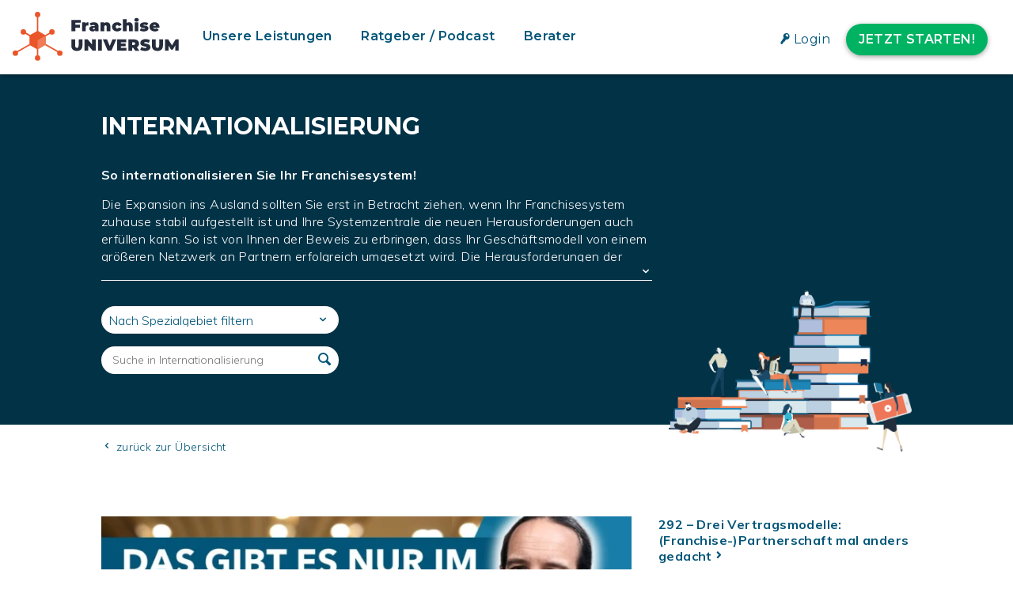

--- FILE ---
content_type: text/html; charset=UTF-8
request_url: https://www.franchiseuniversum.de/ratgeber-podcast/tag/internationalisierung/
body_size: 53207
content:
<!DOCTYPE html>
<html lang="de-DE">
<head>
<meta charset="UTF-8">
<meta name="viewport" content="width=device-width, initial-scale=1">
<link rel="profile" href="http://gmpg.org/xfn/11">
<link rel="pingback" href="https://www.franchiseuniversum.de/xmlrpc.php">
<link rel="alternate" type="application/rss+xml" title="Franchise UNIVERSUM - Der Podcast für Systemzentralen" href="https://franchiseuniversum.podigee.io/feed/mp3"/>
<!-- Google Tag Manager -->
<script>(function(w,d,s,l,i){w[l]=w[l]||[];w[l].push({'gtm.start':
new Date().getTime(),event:'gtm.js'});var f=d.getElementsByTagName(s)[0],
j=d.createElement(s),dl=l!='dataLayer'?'&l='+l:'';j.async=true;j.src=
'https://www.googletagmanager.com/gtm.js?id='+i+dl;f.parentNode.insertBefore(j,f);
})(window,document,'script','dataLayer','GTM-NRB5CNK');</script>
<!-- End Google Tag Manager -->
<meta name='robots' content='index, follow, max-image-preview:large, max-snippet:-1, max-video-preview:-1' />
<!-- This site is optimized with the Yoast SEO plugin v26.7 - https://yoast.com/wordpress/plugins/seo/ -->
<title>Internationalisierung Archive | FranchiseUNIVERSUM</title>
<link rel="canonical" href="https://www.franchiseuniversum.de/ratgeber-podcast/internationalisierung/" />
<link rel="next" href="https://www.franchiseuniversum.de/ratgeber-podcast/internationalisierung/page/2/" />
<meta property="og:locale" content="de_DE" />
<meta property="og:type" content="article" />
<meta property="og:title" content="Internationalisierung Archive | FranchiseUNIVERSUM" />
<meta property="og:description" content="So internationalisieren Sie Ihr Franchisesystem! Die Expansion ins Ausland sollten Sie erst in Betracht ziehen, wenn Ihr Franchisesystem zuhause stabil aufgestellt ist und Ihre Systemzentrale die neuen Herausforderungen auch erfüllen kann. So ist von Ihnen der Beweis zu erbringen, dass Ihr Geschäftsmodell von einem größeren Netzwerk an Partnern erfolgreich umgesetzt wird. Die Herausforderungen der Internationalisierung sind nicht zuletzt rechtlicher Natur. Zudem sind Unterschiede in Sprache, Mentalität, Kultur, Geschmack und Gewohnheiten zu berücksichtigen. Anstatt auf spontane Auslandsanfragen mit Aktionismus zu reagieren, bedarf es einer durchdachten Internationalisierungsstrategie. Untersuchen Sie das Marktpotenzial Ihres Geschäftsmodells in verschiedenen Zielländern. Sprache, Mentalität, Gesetzeslage, Währung und nicht zuletzt die räumliche Entfernung sind weitere wichtige Auswahlkriterien. Wenn Sie eine erste Rangfolge festgelegt haben, geht es um die Wahl der Expansionsmethode. Während für Nachbarländer meist Direkt-Franchising oder Joint Ventures bevorzugt wird, stehen für entfernte Länder eher Area Development und Master-Franchising zur Auswahl. &nbsp;&nbsp;" />
<meta property="og:url" content="https://www.franchiseuniversum.de/ratgeber-podcast/internationalisierung/" />
<meta property="og:site_name" content="FranchiseUNIVERSUM" />
<meta property="og:image" content="https://www.franchiseuniversum.de/wp-content/uploads/2018/06/UNIVERSUM-Bildmarke-transparentdropshadow-web.png" />
<meta property="og:image:width" content="200" />
<meta property="og:image:height" content="200" />
<meta property="og:image:type" content="image/png" />
<meta name="twitter:card" content="summary_large_image" />
<script type="application/ld+json" class="yoast-schema-graph">{"@context":"https://schema.org","@graph":[{"@type":"CollectionPage","@id":"https://www.franchiseuniversum.de/ratgeber-podcast/internationalisierung/","url":"https://www.franchiseuniversum.de/ratgeber-podcast/internationalisierung/","name":"Internationalisierung Archive | FranchiseUNIVERSUM","isPartOf":{"@id":"https://www.franchiseuniversum.de/#website"},"primaryImageOfPage":{"@id":"https://www.franchiseuniversum.de/ratgeber-podcast/internationalisierung/#primaryimage"},"image":{"@id":"https://www.franchiseuniversum.de/ratgeber-podcast/internationalisierung/#primaryimage"},"thumbnailUrl":"https://www.franchiseuniversum.de/wp-content/uploads/2025/10/FU292-Hotellerie-1200-x-600-px.jpg","breadcrumb":{"@id":"https://www.franchiseuniversum.de/ratgeber-podcast/internationalisierung/#breadcrumb"},"inLanguage":"de"},{"@type":"ImageObject","inLanguage":"de","@id":"https://www.franchiseuniversum.de/ratgeber-podcast/internationalisierung/#primaryimage","url":"https://www.franchiseuniversum.de/wp-content/uploads/2025/10/FU292-Hotellerie-1200-x-600-px.jpg","contentUrl":"https://www.franchiseuniversum.de/wp-content/uploads/2025/10/FU292-Hotellerie-1200-x-600-px.jpg","width":1200,"height":600},{"@type":"BreadcrumbList","@id":"https://www.franchiseuniversum.de/ratgeber-podcast/internationalisierung/#breadcrumb","itemListElement":[{"@type":"ListItem","position":1,"name":"Startseite","item":"https://www.franchiseuniversum.de/"},{"@type":"ListItem","position":2,"name":"Internationalisierung"}]},{"@type":"WebSite","@id":"https://www.franchiseuniversum.de/#website","url":"https://www.franchiseuniversum.de/","name":"FranchiseUNIVERSUM","description":"Für herausragende Systeme: Gemeinsamer Erfolg und maximales Wachstum","publisher":{"@id":"https://www.franchiseuniversum.de/#organization"},"potentialAction":[{"@type":"SearchAction","target":{"@type":"EntryPoint","urlTemplate":"https://www.franchiseuniversum.de/?s={search_term_string}"},"query-input":{"@type":"PropertyValueSpecification","valueRequired":true,"valueName":"search_term_string"}}],"inLanguage":"de"},{"@type":"Organization","@id":"https://www.franchiseuniversum.de/#organization","name":"FranchisePORTAL GmbH","url":"https://www.franchiseuniversum.de/","logo":{"@type":"ImageObject","inLanguage":"de","@id":"https://www.franchiseuniversum.de/#/schema/logo/image/","url":"https://www.franchiseuniversum.de/wp-content/uploads/2018/05/FP-Logo-Desktop_1x.jpg","contentUrl":"https://www.franchiseuniversum.de/wp-content/uploads/2018/05/FP-Logo-Desktop_1x.jpg","width":160,"height":99,"caption":"FranchisePORTAL GmbH"},"image":{"@id":"https://www.franchiseuniversum.de/#/schema/logo/image/"},"sameAs":["https://www.facebook.com/FranchisePORTAL/","https://www.youtube.com/user/FranchisePORTAL/featured?view_as=subscriber"]}]}</script>
<!-- / Yoast SEO plugin. -->
<link rel="alternate" type="application/rss+xml" title="FranchiseUNIVERSUM &raquo; Feed" href="https://www.franchiseuniversum.de/feed/" />
<link rel="alternate" type="application/rss+xml" title="FranchiseUNIVERSUM &raquo; Kommentar-Feed" href="https://www.franchiseuniversum.de/comments/feed/" />
<link rel="alternate" type="application/rss+xml" title="FranchiseUNIVERSUM &raquo; Kategorie-Feed für Internationalisierung" href="https://www.franchiseuniversum.de/ratgeber-podcast/internationalisierung/feed/" />
<style id='wp-img-auto-sizes-contain-inline-css' type='text/css'>
img:is([sizes=auto i],[sizes^="auto," i]){contain-intrinsic-size:3000px 1500px}
/*# sourceURL=wp-img-auto-sizes-contain-inline-css */
</style>
<link rel='stylesheet' id='wp-block-library-css' href='https://www.franchiseuniversum.de/wp-includes/css/dist/block-library/style.min.css?ver=6.9' type='text/css' media='all' />
<style id='global-styles-inline-css' type='text/css'>
:root{--wp--preset--aspect-ratio--square: 1;--wp--preset--aspect-ratio--4-3: 4/3;--wp--preset--aspect-ratio--3-4: 3/4;--wp--preset--aspect-ratio--3-2: 3/2;--wp--preset--aspect-ratio--2-3: 2/3;--wp--preset--aspect-ratio--16-9: 16/9;--wp--preset--aspect-ratio--9-16: 9/16;--wp--preset--color--black: #000000;--wp--preset--color--cyan-bluish-gray: #abb8c3;--wp--preset--color--white: #ffffff;--wp--preset--color--pale-pink: #f78da7;--wp--preset--color--vivid-red: #cf2e2e;--wp--preset--color--luminous-vivid-orange: #ff6900;--wp--preset--color--luminous-vivid-amber: #fcb900;--wp--preset--color--light-green-cyan: #7bdcb5;--wp--preset--color--vivid-green-cyan: #00d084;--wp--preset--color--pale-cyan-blue: #8ed1fc;--wp--preset--color--vivid-cyan-blue: #0693e3;--wp--preset--color--vivid-purple: #9b51e0;--wp--preset--gradient--vivid-cyan-blue-to-vivid-purple: linear-gradient(135deg,rgb(6,147,227) 0%,rgb(155,81,224) 100%);--wp--preset--gradient--light-green-cyan-to-vivid-green-cyan: linear-gradient(135deg,rgb(122,220,180) 0%,rgb(0,208,130) 100%);--wp--preset--gradient--luminous-vivid-amber-to-luminous-vivid-orange: linear-gradient(135deg,rgb(252,185,0) 0%,rgb(255,105,0) 100%);--wp--preset--gradient--luminous-vivid-orange-to-vivid-red: linear-gradient(135deg,rgb(255,105,0) 0%,rgb(207,46,46) 100%);--wp--preset--gradient--very-light-gray-to-cyan-bluish-gray: linear-gradient(135deg,rgb(238,238,238) 0%,rgb(169,184,195) 100%);--wp--preset--gradient--cool-to-warm-spectrum: linear-gradient(135deg,rgb(74,234,220) 0%,rgb(151,120,209) 20%,rgb(207,42,186) 40%,rgb(238,44,130) 60%,rgb(251,105,98) 80%,rgb(254,248,76) 100%);--wp--preset--gradient--blush-light-purple: linear-gradient(135deg,rgb(255,206,236) 0%,rgb(152,150,240) 100%);--wp--preset--gradient--blush-bordeaux: linear-gradient(135deg,rgb(254,205,165) 0%,rgb(254,45,45) 50%,rgb(107,0,62) 100%);--wp--preset--gradient--luminous-dusk: linear-gradient(135deg,rgb(255,203,112) 0%,rgb(199,81,192) 50%,rgb(65,88,208) 100%);--wp--preset--gradient--pale-ocean: linear-gradient(135deg,rgb(255,245,203) 0%,rgb(182,227,212) 50%,rgb(51,167,181) 100%);--wp--preset--gradient--electric-grass: linear-gradient(135deg,rgb(202,248,128) 0%,rgb(113,206,126) 100%);--wp--preset--gradient--midnight: linear-gradient(135deg,rgb(2,3,129) 0%,rgb(40,116,252) 100%);--wp--preset--font-size--small: 13px;--wp--preset--font-size--medium: 20px;--wp--preset--font-size--large: 36px;--wp--preset--font-size--x-large: 42px;--wp--preset--spacing--20: 0.44rem;--wp--preset--spacing--30: 0.67rem;--wp--preset--spacing--40: 1rem;--wp--preset--spacing--50: 1.5rem;--wp--preset--spacing--60: 2.25rem;--wp--preset--spacing--70: 3.38rem;--wp--preset--spacing--80: 5.06rem;--wp--preset--shadow--natural: 6px 6px 9px rgba(0, 0, 0, 0.2);--wp--preset--shadow--deep: 12px 12px 50px rgba(0, 0, 0, 0.4);--wp--preset--shadow--sharp: 6px 6px 0px rgba(0, 0, 0, 0.2);--wp--preset--shadow--outlined: 6px 6px 0px -3px rgb(255, 255, 255), 6px 6px rgb(0, 0, 0);--wp--preset--shadow--crisp: 6px 6px 0px rgb(0, 0, 0);}:where(.is-layout-flex){gap: 0.5em;}:where(.is-layout-grid){gap: 0.5em;}body .is-layout-flex{display: flex;}.is-layout-flex{flex-wrap: wrap;align-items: center;}.is-layout-flex > :is(*, div){margin: 0;}body .is-layout-grid{display: grid;}.is-layout-grid > :is(*, div){margin: 0;}:where(.wp-block-columns.is-layout-flex){gap: 2em;}:where(.wp-block-columns.is-layout-grid){gap: 2em;}:where(.wp-block-post-template.is-layout-flex){gap: 1.25em;}:where(.wp-block-post-template.is-layout-grid){gap: 1.25em;}.has-black-color{color: var(--wp--preset--color--black) !important;}.has-cyan-bluish-gray-color{color: var(--wp--preset--color--cyan-bluish-gray) !important;}.has-white-color{color: var(--wp--preset--color--white) !important;}.has-pale-pink-color{color: var(--wp--preset--color--pale-pink) !important;}.has-vivid-red-color{color: var(--wp--preset--color--vivid-red) !important;}.has-luminous-vivid-orange-color{color: var(--wp--preset--color--luminous-vivid-orange) !important;}.has-luminous-vivid-amber-color{color: var(--wp--preset--color--luminous-vivid-amber) !important;}.has-light-green-cyan-color{color: var(--wp--preset--color--light-green-cyan) !important;}.has-vivid-green-cyan-color{color: var(--wp--preset--color--vivid-green-cyan) !important;}.has-pale-cyan-blue-color{color: var(--wp--preset--color--pale-cyan-blue) !important;}.has-vivid-cyan-blue-color{color: var(--wp--preset--color--vivid-cyan-blue) !important;}.has-vivid-purple-color{color: var(--wp--preset--color--vivid-purple) !important;}.has-black-background-color{background-color: var(--wp--preset--color--black) !important;}.has-cyan-bluish-gray-background-color{background-color: var(--wp--preset--color--cyan-bluish-gray) !important;}.has-white-background-color{background-color: var(--wp--preset--color--white) !important;}.has-pale-pink-background-color{background-color: var(--wp--preset--color--pale-pink) !important;}.has-vivid-red-background-color{background-color: var(--wp--preset--color--vivid-red) !important;}.has-luminous-vivid-orange-background-color{background-color: var(--wp--preset--color--luminous-vivid-orange) !important;}.has-luminous-vivid-amber-background-color{background-color: var(--wp--preset--color--luminous-vivid-amber) !important;}.has-light-green-cyan-background-color{background-color: var(--wp--preset--color--light-green-cyan) !important;}.has-vivid-green-cyan-background-color{background-color: var(--wp--preset--color--vivid-green-cyan) !important;}.has-pale-cyan-blue-background-color{background-color: var(--wp--preset--color--pale-cyan-blue) !important;}.has-vivid-cyan-blue-background-color{background-color: var(--wp--preset--color--vivid-cyan-blue) !important;}.has-vivid-purple-background-color{background-color: var(--wp--preset--color--vivid-purple) !important;}.has-black-border-color{border-color: var(--wp--preset--color--black) !important;}.has-cyan-bluish-gray-border-color{border-color: var(--wp--preset--color--cyan-bluish-gray) !important;}.has-white-border-color{border-color: var(--wp--preset--color--white) !important;}.has-pale-pink-border-color{border-color: var(--wp--preset--color--pale-pink) !important;}.has-vivid-red-border-color{border-color: var(--wp--preset--color--vivid-red) !important;}.has-luminous-vivid-orange-border-color{border-color: var(--wp--preset--color--luminous-vivid-orange) !important;}.has-luminous-vivid-amber-border-color{border-color: var(--wp--preset--color--luminous-vivid-amber) !important;}.has-light-green-cyan-border-color{border-color: var(--wp--preset--color--light-green-cyan) !important;}.has-vivid-green-cyan-border-color{border-color: var(--wp--preset--color--vivid-green-cyan) !important;}.has-pale-cyan-blue-border-color{border-color: var(--wp--preset--color--pale-cyan-blue) !important;}.has-vivid-cyan-blue-border-color{border-color: var(--wp--preset--color--vivid-cyan-blue) !important;}.has-vivid-purple-border-color{border-color: var(--wp--preset--color--vivid-purple) !important;}.has-vivid-cyan-blue-to-vivid-purple-gradient-background{background: var(--wp--preset--gradient--vivid-cyan-blue-to-vivid-purple) !important;}.has-light-green-cyan-to-vivid-green-cyan-gradient-background{background: var(--wp--preset--gradient--light-green-cyan-to-vivid-green-cyan) !important;}.has-luminous-vivid-amber-to-luminous-vivid-orange-gradient-background{background: var(--wp--preset--gradient--luminous-vivid-amber-to-luminous-vivid-orange) !important;}.has-luminous-vivid-orange-to-vivid-red-gradient-background{background: var(--wp--preset--gradient--luminous-vivid-orange-to-vivid-red) !important;}.has-very-light-gray-to-cyan-bluish-gray-gradient-background{background: var(--wp--preset--gradient--very-light-gray-to-cyan-bluish-gray) !important;}.has-cool-to-warm-spectrum-gradient-background{background: var(--wp--preset--gradient--cool-to-warm-spectrum) !important;}.has-blush-light-purple-gradient-background{background: var(--wp--preset--gradient--blush-light-purple) !important;}.has-blush-bordeaux-gradient-background{background: var(--wp--preset--gradient--blush-bordeaux) !important;}.has-luminous-dusk-gradient-background{background: var(--wp--preset--gradient--luminous-dusk) !important;}.has-pale-ocean-gradient-background{background: var(--wp--preset--gradient--pale-ocean) !important;}.has-electric-grass-gradient-background{background: var(--wp--preset--gradient--electric-grass) !important;}.has-midnight-gradient-background{background: var(--wp--preset--gradient--midnight) !important;}.has-small-font-size{font-size: var(--wp--preset--font-size--small) !important;}.has-medium-font-size{font-size: var(--wp--preset--font-size--medium) !important;}.has-large-font-size{font-size: var(--wp--preset--font-size--large) !important;}.has-x-large-font-size{font-size: var(--wp--preset--font-size--x-large) !important;}
/*# sourceURL=global-styles-inline-css */
</style>
<style id='classic-theme-styles-inline-css' type='text/css'>
/*! This file is auto-generated */
.wp-block-button__link{color:#fff;background-color:#32373c;border-radius:9999px;box-shadow:none;text-decoration:none;padding:calc(.667em + 2px) calc(1.333em + 2px);font-size:1.125em}.wp-block-file__button{background:#32373c;color:#fff;text-decoration:none}
/*# sourceURL=/wp-includes/css/classic-themes.min.css */
</style>
<link rel='stylesheet' id='widgetopts-styles-css' href='https://www.franchiseuniversum.de/wp-content/plugins/widget-options/assets/css/widget-options.css?ver=4.1.3' type='text/css' media='all' />
<link rel='stylesheet' id='wpml-legacy-horizontal-list-0-css' href='https://www.franchiseuniversum.de/wp-content/plugins/sitepress-multilingual-cms/templates/language-switchers/legacy-list-horizontal/style.min.css?ver=1' type='text/css' media='all' />
<link rel='stylesheet' id='fpuniversum-style-css' href='https://www.franchiseuniversum.de/wp-content/themes/fpuniversum/style.css?ver=6.9' type='text/css' media='all' />
<link rel='stylesheet' id='animate-css' href='https://www.franchiseuniversum.de/wp-content/themes/fpuniversum/css/animate.css?ver=6.9' type='text/css' media='all' />
<link rel='stylesheet' id='font-awesome-css' href='https://www.franchiseuniversum.de/wp-content/themes/fpuniversum/css/font-awesome.css?ver=6.9' type='text/css' media='all' />
<link rel='stylesheet' id='fp-icons-baseline-css' href='https://www.franchiseuniversum.de/wp-content/themes/fpuniversum/css/fp-icons-baseline.css?ver=6.9' type='text/css' media='all' />
<link rel='stylesheet' id='owl-carousel-css' href='https://www.franchiseuniversum.de/wp-content/themes/fpuniversum/css/owl.carousel.css?ver=6.9' type='text/css' media='all' />
<link rel='stylesheet' id='nivo-lightbox-css' href='https://www.franchiseuniversum.de/wp-content/themes/fpuniversum/css/nivo-lightbox.css?ver=6.9' type='text/css' media='all' />
<link rel='stylesheet' id='fancybox-style-css' href='https://www.franchiseuniversum.de/wp-content/themes/fpuniversum/css/jquery.fancybox.min.css?ver=6.9' type='text/css' media='all' />
<link rel='stylesheet' id='superfish-css' href='https://www.franchiseuniversum.de/wp-content/themes/fpuniversum/css/superfish.css?ver=6.9' type='text/css' media='all' />
<link rel='stylesheet' id='fpu-custom-style-css' href='https://www.franchiseuniversum.de/wp-content/themes/fpuniversum/css/custom.css?ver=6.9' type='text/css' media='all' />
<style id='fpu-custom-style-inline-css' type='text/css'>
.fpu-service-left-bg{ background-image:url(' .esc_url(). ');}
#fpu-counter-section{ background-image:url(' .esc_url(). ');}
#fpu-cta-section{ background-image:url(' .esc_url(). ');}
button, .fpu-cta-buttons a.fpu-cta-button1, input[type='button'], input[type='reset'], input[type='submit'], .entry-readmore a{
background:#00B363;
color: #FFFFFF;
}
button:hover, .fpu-cta-buttons a.fpu-cta-button1:hover, input[type='button']:hover, input[type='reset']:hover, input[type='submit']:hover, .entry-readmore a:hover{
color:#00B363;
background: #FFFFFF;
}
.entry-readmore.blue-btn a{
background:#005578;
color: #FFFFFF;
}
.entry-readmore.blue-btn a:hover, .fpu-cta-buttons a.fpu-cta-button3:hover{
color:#005578;
background: #FFFFFF;
}
.fpu-main-navigation li:hover > a,
.page-template-home-template .fpu-main-navigation li:hover > a,
.home.blog .fpu-main-navigation li:hover > a,
.fpu-main-navigation .sfHover > a,
.fpu-main-navigation .current > a,
.home.blog .fpu-main-navigation .current > a {
color:#F15424;
}
.widget-area .widget-title:after,
h3#reply-title:after,
h3.comments-title:after,
.fpu-slide-cap-title span,
.fpu-progress-bar-length,
#fpu-featured-post-section,
.fpu-featured-icon,
.fpu-service-post-wrap:after,
.fpu-service-icon,
.fpu-team-social-id a,
.fpu-counter:after,
.fpu-counter:before,
#fpu-back-top:hover {
background:#005578;
}
a,
a:hover{
color:#009edf;
}
.fpu-post-info .entry-date span.fpu-day,
.entry-categories .fa,
.widget-area a:hover,
.comment-list a:hover,
.no-comments,
.fpu-site-title a,
#fpuniversum-breadcrumbs a:hover,
.fpu-featured-link a,
.fpu-portfolio-cat-name-list .fa,
.fpu-portfolio-cat-name:hover, 
.fpu-portfolio-cat-name.active,
.fpu-portfolio-caption a,
.fpu-team-detail,
.fpu-counter-icon {
color:#005578;
}
.highlight {
color: #F15424;
}
.highlight2 {
color: #009edf;
}
.highlight3 {
color: #00B363;
}
.fpu-active .fpu-service-icon{
box-shadow: 0px 0px 0px 2px #FFF, 0px 0px 0px 4px #005578;
}
.woocommerce ul.products li.product .onsale:after{
border-color: transparent transparent #004d6c #004d6c;
}
.woocommerce span.onsale:after{
border-color: transparent #004d6c #004d6c transparent
}
.fpu-portfolio-caption,
.fpu-team-member-excerpt,
.fpu-title-wrap{
background:rgba(0,85,120,0.9)
}
.mobile_hide{
display:block
}
.mobile_show{
display:none
}
@media screen and (max-width: 1000px){
.toggle-bar,
.fpu-main-navigation .fpu-menu{
color:#005578
}
}
/*# sourceURL=fpu-custom-style-inline-css */
</style>
<link rel='stylesheet' id='borlabs-cookie-css' href='https://www.franchiseuniversum.de/wp-content/cache/borlabs-cookie/borlabs-cookie_1_de.css?ver=2.3.6-74' type='text/css' media='all' />
<script type="text/javascript" id="wpml-cookie-js-extra">
/* <![CDATA[ */
var wpml_cookies = {"wp-wpml_current_language":{"value":"de","expires":1,"path":"/"}};
var wpml_cookies = {"wp-wpml_current_language":{"value":"de","expires":1,"path":"/"}};
//# sourceURL=wpml-cookie-js-extra
/* ]]> */
</script>
<script type="text/javascript" src="https://www.franchiseuniversum.de/wp-content/plugins/sitepress-multilingual-cms/res/js/cookies/language-cookie.js?ver=486900" id="wpml-cookie-js" defer="defer" data-wp-strategy="defer"></script>
<script type="text/javascript" src="https://www.franchiseuniversum.de/wp-content/themes/fpuniversum/js/SmoothScroll.js?ver=1.00" id="smoothscroll-js"></script>
<script type="text/javascript" src="https://www.franchiseuniversum.de/wp-includes/js/jquery/jquery.min.js?ver=3.7.1" id="jquery-core-js"></script>
<script type="text/javascript" src="https://www.franchiseuniversum.de/wp-includes/js/jquery/jquery-migrate.min.js?ver=3.4.1" id="jquery-migrate-js"></script>
<script type="text/javascript" src="https://www.franchiseuniversum.de/wp-includes/js/imagesloaded.min.js?ver=5.0.0" id="imagesloaded-js"></script>
<script type="text/javascript" src="https://www.franchiseuniversum.de/wp-content/themes/fpuniversum/js/jquery.stellar.js?ver=1.00" id="jquery-stellar-js"></script>
<script type="text/javascript" id="fpu_loadmore-js-extra">
/* <![CDATA[ */
var fpu_loadmore_params = {"ajaxurl":"https://www.franchiseuniversum.de/wp-admin/admin-ajax.php","posts":"{\"category_name\":\"internationalisierung\",\"error\":\"\",\"m\":\"\",\"p\":0,\"post_parent\":\"\",\"subpost\":\"\",\"subpost_id\":\"\",\"attachment\":\"\",\"attachment_id\":0,\"name\":\"\",\"pagename\":\"\",\"page_id\":0,\"second\":\"\",\"minute\":\"\",\"hour\":\"\",\"day\":0,\"monthnum\":0,\"year\":0,\"w\":0,\"tag\":\"\",\"cat\":251,\"tag_id\":\"\",\"author\":\"\",\"author_name\":\"\",\"feed\":\"\",\"tb\":\"\",\"paged\":0,\"meta_key\":\"\",\"meta_value\":\"\",\"preview\":\"\",\"s\":\"\",\"sentence\":\"\",\"title\":\"\",\"fields\":\"all\",\"menu_order\":\"\",\"embed\":\"\",\"category__in\":[],\"category__not_in\":[],\"category__and\":[],\"post__in\":[],\"post__not_in\":[],\"post_name__in\":[],\"tag__in\":[],\"tag__not_in\":[],\"tag__and\":[],\"tag_slug__in\":[],\"tag_slug__and\":[],\"post_parent__in\":[],\"post_parent__not_in\":[],\"author__in\":[],\"author__not_in\":[],\"search_columns\":[],\"post_type\":[\"post\",\"article\"],\"ignore_sticky_posts\":false,\"suppress_filters\":false,\"cache_results\":true,\"update_post_term_cache\":true,\"update_menu_item_cache\":false,\"lazy_load_term_meta\":true,\"update_post_meta_cache\":true,\"posts_per_page\":19,\"nopaging\":false,\"comments_per_page\":\"50\",\"no_found_rows\":false,\"order\":\"DESC\"}","current_page":"1","max_page":"9"};
//# sourceURL=fpu_loadmore-js-extra
/* ]]> */
</script>
<script type="text/javascript" src="https://www.franchiseuniversum.de/wp-content/themes/fpuniversum/js/loadmore.js?ver=6.9" id="fpu_loadmore-js"></script>
<script type="text/javascript" id="borlabs-cookie-prioritize-js-extra">
/* <![CDATA[ */
var borlabsCookiePrioritized = {"domain":"test-new.franchiseuniversum.de","path":"/","version":"1","bots":"1","optInJS":{"external-media":{"airtable":"PHNjcmlwdD53aW5kb3cuQm9ybGFic0Nvb2tpZS51bmJsb2NrQ29udGVudElkKCJhaXJ0YWJsZSIpOzwvc2NyaXB0Pg=="}}};
//# sourceURL=borlabs-cookie-prioritize-js-extra
/* ]]> */
</script>
<script type="text/javascript" src="https://www.franchiseuniversum.de/wp-content/plugins/borlabs-cookie/assets/javascript/borlabs-cookie-prioritize.min.js?ver=2.3.6" id="borlabs-cookie-prioritize-js"></script>
<link rel="https://api.w.org/" href="https://www.franchiseuniversum.de/wp-json/" /><link rel="alternate" title="JSON" type="application/json" href="https://www.franchiseuniversum.de/wp-json/wp/v2/categories/251" /><link rel="EditURI" type="application/rsd+xml" title="RSD" href="https://www.franchiseuniversum.de/xmlrpc.php?rsd" />
<meta name="generator" content="WordPress 6.9" />
<meta name="generator" content="WPML ver:4.8.6 stt:1,3;" />
<noscript><style>.lazyload[data-src]{display:none !important;}</style></noscript><style>.lazyload{background-image:none !important;}.lazyload:before{background-image:none !important;}</style><style>.wp-block-gallery.is-cropped .blocks-gallery-item picture{height:100%;width:100%;}</style><link rel="icon" href="https://www.franchiseuniversum.de/wp-content/uploads/2018/06/cropped-UNIVERSUM-Bildmarke-transparentdropshadow-web-32x32.png" sizes="32x32" />
<link rel="icon" href="https://www.franchiseuniversum.de/wp-content/uploads/2018/06/cropped-UNIVERSUM-Bildmarke-transparentdropshadow-web-192x192.png" sizes="192x192" />
<link rel="apple-touch-icon" href="https://www.franchiseuniversum.de/wp-content/uploads/2018/06/cropped-UNIVERSUM-Bildmarke-transparentdropshadow-web-180x180.png" />
<meta name="msapplication-TileImage" content="https://www.franchiseuniversum.de/wp-content/uploads/2018/06/cropped-UNIVERSUM-Bildmarke-transparentdropshadow-web-270x270.png" />
</head>
<body class="archive category category-internationalisierung category-251 wp-custom-logo wp-theme-fpuniversum group-blog fpu-sticky-header ht_no_sidebar blog">
<!-- Google Tag Manager (noscript) -->
<noscript><div class="BorlabsCookie _brlbs-cb-default"><div class="_brlbs-content-blocker"> <div class="_brlbs-default"> <p>Klicken Sie auf den unteren Button, um den Inhalt von www.googletagmanager.com zu laden.</p> <p><a class="_brlbs-btn" href="#" data-borlabs-cookie-unblock role="button">Inhalt laden</a></p> </div> </div><div class="borlabs-hide" data-borlabs-cookie-type="content-blocker" data-borlabs-cookie-id="default"><script type="text/template">PGlmcmFtZSBzcmM9Imh0dHBzOi8vd3d3Lmdvb2dsZXRhZ21hbmFnZXIuY29tL25zLmh0bWw/aWQ9R1RNLU5SQjVDTksiDQpoZWlnaHQ9IjAiIHdpZHRoPSIwIiBzdHlsZT0iZGlzcGxheTpub25lO3Zpc2liaWxpdHk6aGlkZGVuIj48L2lmcmFtZT4=</script></div></div></noscript>
<!-- End Google Tag Manager (noscript) --><div id="fpu-page">
<header id="fpu-masthead" class="fpu-site-header">
<div class="fpu-fw-container fpu-clearfix">
<div id="fpu-site-branding">
<a href="https://www.franchiseuniversum.de/" class="custom-logo-link" rel="home" aria-current="page">
<div class="custom-logo" alt="Logo FranchiseUNIVERSUM">
<?xml version="1.0" encoding="UTF-8" standalone="no"?>
<!DOCTYPE svg PUBLIC "-//W3C//DTD SVG 1.1//EN" "http://www.w3.org/Graphics/SVG/1.1/DTD/svg11.dtd">
<svg width="100%" height="100%" viewBox="0 0 483 143" version="1.1" xmlns="http://www.w3.org/2000/svg" xmlns:xlink="http://www.w3.org/1999/xlink" xml:space="preserve" xmlns:serif="http://www.serif.com/" style="fill-rule:evenodd;clip-rule:evenodd;stroke-linejoin:round;stroke-miterlimit:2;">
<g id="Ebene_2">
<g id="Ebene_1-2">
<rect x="70.47" y="7.88" width="4" height="126.66" style="fill:#ea5529;"/>
<path d="M113.077,56.803l-105.833,61.053l1.999,3.465l105.832,-61.053l-1.998,-3.465Z" style="fill:#ea5529;"/>
<path d="M32.488,56.793l-1.999,3.465l105.832,61.053l1.999,-3.465l-105.832,-61.053Z" style="fill:#ea5529;"/>
<path d="M182,32l0,5.66l13.78,0l0,8.4l-13.78,0l0,10.56l-11.19,0l0,-33l26.86,0l0,8.38l-15.67,0Z" style="fill:#252d3d;fill-rule:nonzero;"/>
<path d="M220.09,30.34l0,9.43c-0.781,-0.122 -1.57,-0.182 -2.36,-0.18c-3.21,0 -5.48,1.46 -5.48,5.57l0,11.46l-10.66,0l0,-25.81l10.14,0l0,2.78c1.89,-2.17 4.77,-3.25 8.36,-3.25Z" style="fill:#252d3d;fill-rule:nonzero;"/>
<path d="M249.58,42.75l0,13.87l-9.91,-0l0,-3.39c-1.22,2.59 -3.68,3.87 -7.31,3.87c-6.33,-0 -9.58,-3.59 -9.58,-8c0,-5 3.77,-7.78 11.8,-7.78l4.29,-0c-0.33,-2 -1.84,-3 -4.86,-3c-2.354,-0.014 -4.658,0.684 -6.61,2l-3.4,-7c3.551,-1.963 7.553,-2.97 11.61,-2.92c8.88,-0.06 13.97,3.76 13.97,12.35Zm-10.66,5.47l0,-1.79l-2.64,0c-2.27,0 -3.26,0.75 -3.26,2.17c0,1.18 0.94,2.08 2.55,2.08c1.543,0.044 2.93,-0.974 3.35,-2.46Z" style="fill:#252d3d;fill-rule:nonzero;"/>
<path d="M283.9,41.9l-0,14.72l-10.67,0l0,-12.88c0,-3.21 -1.23,-4.44 -3.16,-4.44c-2.17,0 -4,1.37 -4,5.19l0,12.13l-10.68,0l0,-25.81l10.15,0l0,2.55c2.082,-2.007 4.889,-3.09 7.78,-3c5.95,-0.02 10.58,3.42 10.58,11.54Z" style="fill:#252d3d;fill-rule:nonzero;"/>
<path d="M288.8,43.69c0,-7.83 6.33,-13.35 15.25,-13.35c6.28,0 11,2.87 12.69,7.64l-8.26,4.02c-1.08,-2.41 -2.64,-3.4 -4.48,-3.4c-2.41,0 -4.39,1.7 -4.39,5c0,3.3 2,5.1 4.39,5.1c1.84,0 3.4,-1 4.48,-3.4l8.26,4.06c-1.7,4.77 -6.41,7.65 -12.69,7.65c-8.92,0.09 -15.25,-5.44 -15.25,-13.32Z" style="fill:#252d3d;fill-rule:nonzero;"/>
<path d="M348.88,41.9l0,14.72l-10.66,0l0,-12.88c0,-3.21 -1.23,-4.44 -3.16,-4.44c-2.18,0 -4,1.37 -4,5.19l0,12.13l-10.68,0l0,-35l10.62,0l0,11.26c2.035,-1.699 4.62,-2.602 7.27,-2.54c5.99,0 10.61,3.44 10.61,11.56Z" style="fill:#252d3d;fill-rule:nonzero;"/>
<path d="M353.6,23.3c0,-3.06 2.5,-5.42 6.42,-5.42c3.92,0 6.42,2.17 6.42,5.23c0,3.26 -2.5,5.62 -6.42,5.62c-3.92,0 -6.42,-2.36 -6.42,-5.43Zm1.09,7.51l10.67,0l0,25.81l-10.67,-0l0,-25.81Z" style="fill:#252d3d;fill-rule:nonzero;"/>
<path d="M369.65,54.55l2.93,-7c2.755,1.524 5.852,2.322 9,2.32c2.6,-0 3.3,-0.47 3.3,-1.23c-0,-2.64 -14.86,0.9 -14.86,-9.44c-0,-4.86 4.53,-8.82 13.21,-8.82c3.624,-0.087 7.222,0.637 10.53,2.12l-2.93,7c-2.282,-1.254 -4.846,-1.904 -7.45,-1.89c-2.74,-0 -3.5,0.62 -3.5,1.23c-0,2.69 14.82,-0.8 14.82,9.53c-0,4.68 -4.39,8.74 -13.35,8.74c-4.43,-0.01 -9.06,-1.05 -11.7,-2.56Z" style="fill:#252d3d;fill-rule:nonzero;"/>
<path d="M426.43,46.19l-17.94,0c0.76,2 2.55,3 5.19,3c1.964,0.065 3.883,-0.606 5.38,-1.88l5.57,5.61c-2.5,2.74 -6.13,4.16 -11.28,4.16c-9.48,0 -15.62,-5.72 -15.62,-13.41c0,-7.69 6.27,-13.33 14.63,-13.33c7.65,-0 14.21,4.62 14.21,13.35c0,0.76 -0.1,1.75 -0.14,2.5Zm-18.13,-5.14l8.31,-0c-0.379,-1.987 -2.133,-3.437 -4.155,-3.437c-2.022,0 -3.776,1.45 -4.155,3.437Z" style="fill:#252d3d;fill-rule:nonzero;"/>
<path d="M170.53,98.39l0,-18.17l11.14,0l0,17.84c0,5 1.93,6.94 5.05,6.94c3.12,0 5.05,-1.89 5.05,-6.94l0,-17.84l10.95,0l0,18.17c0,9.91 -5.95,15.62 -16.1,15.62c-10.15,0 -16.09,-5.71 -16.09,-15.62Z" style="fill:#252d3d;fill-rule:nonzero;"/>
<path d="M241.56,80.22l0,33l-9.16,0l-12.55,-15l0,15l-10.85,0l0,-33l9.15,0l12.55,15l0,-15l10.86,0Z" style="fill:#252d3d;fill-rule:nonzero;"/>
<rect x="248.12" y="80.22" width="11.14" height="33" style="fill:#252d3d;fill-rule:nonzero;"/>
<path d="M301.12,80.22l-14,33l-10.92,0l-14,-33l12,0l7.88,19.3l8.07,-19.3l10.97,0Z" style="fill:#252d3d;fill-rule:nonzero;"/>
<path d="M330.85,104.86l0,8.4l-27.46,0l-0,-33l26.85,0l-0,8.4l-15.9,0l-0,3.87l14,0l-0,8l-14,0l-0,4.34l16.51,-0.01Z" style="fill:#252d3d;fill-rule:nonzero;"/>
<path d="M350.49,105l-3,0l0,8.31l-11.16,0l0,-33l15.9,0c9.21,0 15.06,4.82 15.06,12.46c0.172,4.383 -2.282,8.47 -6.23,10.38l6.94,10.2l-11.9,0l-5.61,-8.35Zm1,-16.14l-4.06,-0l0,7.74l4.06,-0c3.06,-0 4.53,-1.46 4.53,-3.87c0,-2.41 -1.43,-3.92 -4.49,-3.92l-0.04,0.05Z" style="fill:#252d3d;fill-rule:nonzero;"/>
<path d="M370.59,110.62l3.59,-8.12c3.322,1.904 7.072,2.936 10.9,3c3.16,0 4.3,-0.66 4.3,-1.8c-0,-4.15 -18.27,-0.8 -18.27,-13.12c-0,-6.13 5.15,-11.13 15.39,-11.13c4.342,-0.084 8.638,0.912 12.5,2.9l-3.35,8.07c-2.847,-1.531 -6.018,-2.361 -9.25,-2.42c-3.25,-0 -4.29,1 -4.29,2.08c0,4 18.26,0.66 18.26,12.84c0,6 -5.14,11.13 -15.38,11.13c-5.52,-0.05 -11.09,-1.41 -14.4,-3.43Z" style="fill:#252d3d;fill-rule:nonzero;"/>
<path d="M404.58,98.39l0,-18.17l11.13,0l0,17.84c0,5 1.94,6.94 5.05,6.94c3.11,0 5.05,-1.89 5.05,-6.94l0,-17.84l10.95,0l0,18.17c0,9.91 -5.94,15.62 -16.09,15.62c-10.15,0 -16.09,-5.71 -16.09,-15.62Z" style="fill:#252d3d;fill-rule:nonzero;"/>
<path d="M472.54,113.26l-0.1,-15.06l-7.17,12.09l-4.91,0l-7.17,-11.57l0,14.54l-10.19,-0l0,-33l9.16,-0l10.84,17.57l10.47,-17.61l9.16,-0l0.09,33l-10.18,0.04Z" style="fill:#252d3d;fill-rule:nonzero;"/>
<circle cx="7.88" cy="120.45" r="7.88" style="fill:#ea5529;"/>
<circle cx="72.47" cy="134.54" r="7.88" style="fill:#ea5529;"/>
<circle cx="72.47" cy="7.88" r="7.88" style="fill:#ea5529;"/>
<circle cx="114.08" cy="58.53" r="7.88" style="fill:#ea5529;"/>
<circle cx="31.1" cy="58.53" r="7.88" style="fill:#ea5529;"/>
<circle cx="137.1" cy="120.45" r="7.88" style="fill:#ea5529;"/>
<path d="M48.61,68.72l23.86,13.78l23.87,-13.78l-23.87,-13.77l-23.86,13.77Z" style="fill:#ea5529;fill-rule:nonzero;"/>
<path d="M72.47,82.5l0,27.56l-23.86,-13.78l0,-27.55l23.86,13.77Z" style="fill:#ea5529;fill-rule:nonzero;"/>
<path d="M96.34,68.73l0,27.55l-23.87,13.78l0,-27.56l23.87,-13.77Z" style="fill:#ef7b58;fill-rule:nonzero;"/>
</g>
</g>
</svg>
</div>
</a>
</div><!-- .site-branding -->
<div class="toggle-bar"><span></span></div>
<nav id="fpu-site-navigation" class="fpu-main-navigation fpu-container">
<div class="fpu-menu fpu-clearfix"><ul id="menu-hauptmenue" class="fpu-clearfix"><li id="menu-item-88175" class="menu-item menu-item-type-post_type menu-item-object-page menu-item-88175"><a href="https://www.franchiseuniversum.de/produkte-und-preise/">Unsere Leistungen</a></li>
<li id="menu-item-88172" class="menu-item menu-item-type-post_type menu-item-object-page current_page_parent menu-item-88172"><a href="https://www.franchiseuniversum.de/ratgeber-podcast/">Ratgeber / Podcast</a></li>
<li id="menu-item-88173" class="menu-item menu-item-type-post_type menu-item-object-page menu-item-88173"><a href="https://www.franchiseuniversum.de/berater-anwaelte/">Berater</a></li>
</ul></div>				<div id="fpu-site-topbox">
<div class="fpu-dashboard-login"><ul id="menu-top-menu" class="menu"><li id="menu-item-34926" class="login menu-item menu-item-type-custom menu-item-object-custom menu-item-34926"><a href="https://members.franchiseuniversum.de/">Login</a></li>
<li id="menu-item-66843" class="button menu-item menu-item-type-custom menu-item-object-custom menu-item-66843"><a href="https://members.franchiseuniversum.de/register">Jetzt starten!</a></li>
</ul></div>				</div>			
</nav><!-- #fpu-site-navigation -->
</div>
</header><!-- #fpu-masthead -->
<div id="fpu-content" class="fpu-site-content fpu-clearfix">
<header class="fpu-main-header blog" style="background-image: url('');background-color:#023246;color:#FFFFFF;">
<div class="thumbnail-overlay">
<div class="svg-container fpu-container"><svg xmlns="https://www.w3.org/2000/svg" xmlns:xlink="https://www.w3.org/1999/xlink" width="346" height="230" viewBox="0 0 346 230"><image width="346" height="230" xlink:href="[data-uri]"/></svg></div>		</div>
<div class="fpu-container fpu-clearfix">
<div class="svg-title-wrapper">
<h1 class="fpu-main-title">Internationalisierung</h1><div class="fpu-header-content"><div class="term-description expandable-wrap"><div class="expandable"><p><strong>So internationalisieren Sie Ihr Franchisesystem!</strong></p>
<p>Die Expansion ins Ausland sollten Sie erst in Betracht ziehen, wenn Ihr Franchisesystem zuhause stabil aufgestellt ist und Ihre Systemzentrale die neuen Herausforderungen auch erfüllen kann. So ist von Ihnen der Beweis zu erbringen, dass Ihr Geschäftsmodell von einem größeren Netzwerk an Partnern erfolgreich umgesetzt wird. Die Herausforderungen der Internationalisierung sind nicht zuletzt rechtlicher Natur. Zudem sind Unterschiede in Sprache, Mentalität, Kultur, Geschmack und Gewohnheiten zu berücksichtigen.</p>
<p>Anstatt auf spontane Auslandsanfragen mit Aktionismus zu reagieren, bedarf es einer durchdachten Internationalisierungsstrategie. Untersuchen Sie das Marktpotenzial Ihres Geschäftsmodells in verschiedenen Zielländern. Sprache, Mentalität, Gesetzeslage, Währung und nicht zuletzt die räumliche Entfernung sind weitere wichtige Auswahlkriterien.</p>
<p>Wenn Sie eine erste Rangfolge festgelegt haben, geht es um die Wahl der Expansionsmethode. Während für Nachbarländer meist Direkt-Franchising oder Joint Ventures bevorzugt wird, stehen für entfernte Länder eher Area Development und Master-Franchising zur Auswahl. &nbsp;&nbsp;</p>
</div></div></div><form id="category-select" class="category-select" action="https://www.franchiseuniversum.de/" method="get"><select  name='cat' id='cat' class='postform' onchange='return this.form.submit()'>
<option value='251' selected='selected'>Nach Spezialgebiet filtern</option>
<option class="level-0" value="282">Grenzüberschreitende Expansion</option>
<option class="level-0" value="281">Länderauswahl &amp; Systemanpassung</option>
<option class="level-0" value="283">Master-Franchising</option>
<option class="level-0" value="280">Voraussetzung &amp; Vorbereitung</option>
<option class="level-0" value="284">Weitere Expansionsformen</option>
</select>
<noscript><input type="submit" value="View" /></noscript></form><div class="blogsearch"><form role="search" method="get" class="search-form" action="https://www.franchiseuniversum.de/">
<label>
<span class="screen-reader-text" for="s">Suche nach:</span>
<input class="search-field" placeholder="Suche in Internationalisierung" value="" name="s" type="search">
</label>
<input type="hidden" name="cat" id="cat" value="251" />
<input type="hidden" name="post_type[]" value="post" />
<input type="hidden" name="post_type[]" value="article" />
<input class="search-submit" value="Suchen" type="submit">
</form></div>			</div>
</div>
</header>
<div class="fpu-container"><div class="backlink"><a href="https://www.franchiseuniversum.de/ratgeber-podcast/"><span class="icon-pfeillinks"></span> zurück zur Übersicht</a></div></div>
<div class="fpu-container">
<div id="primary" class="content-area">
<main id="main" class="site-main" role="main">
<div class="fpu-blog-wrap">
<article id="post-90429" class="fpuniversum-hentry post-90429 post type-post status-publish format-standard has-post-thumbnail hentry category-franchisierung-und-systemaufbau category-internationalisierung category-podcast tag-businessmodell tag-franchise tag-hotellerie tag-inspiration tag-managementmodell tag-radisson tag-vertragsmodelle">
<div class="fpu-blog-post fpu-clearfix" data-link="https://www.franchiseuniversum.de/ratgeber-podcast/292/">
<figure class="fpu-blog-thumbnail entry-figure">
<a href="https://www.franchiseuniversum.de/ratgeber-podcast/292/"><picture><source   type="image/webp" data-srcset="https://www.franchiseuniversum.de/wp-content/uploads/2025/10/FU292-Hotellerie-1200-x-600-px-720x360.jpg.webp"><img src="[data-uri]" alt="292 &#8211; Drei Vertragsmodelle: (Franchise-)Partnerschaft mal anders gedacht" data-eio="p" data-src="https://www.franchiseuniversum.de/wp-content/uploads/2025/10/FU292-Hotellerie-1200-x-600-px-720x360.jpg" decoding="async" class="lazyload" width="720" height="360" data-eio-rwidth="720" data-eio-rheight="360"></picture><noscript><img src="https://www.franchiseuniversum.de/wp-content/uploads/2025/10/FU292-Hotellerie-1200-x-600-px-720x360.jpg" alt="292 &#8211; Drei Vertragsmodelle: (Franchise-)Partnerschaft mal anders gedacht" data-eio="l"></noscript></a>
</figure>
<div class="fpu-blog-excerpt">
<h5 class="entry-title fpu-blog-read-more"><a href="https://www.franchiseuniversum.de/ratgeber-podcast/292/" rel="bookmark">292 &#8211; Drei Vertragsmodelle: (Franchise-)Partnerschaft mal anders gedacht</a></h5>        
Vor ein paar Tagen bin ich auf einen Artikel in meinen Google Alerts gestoßen.
Radisson eröffnet ein neues Hotel am Europa-Park und nutzt dafür drei verschiedene Vertragsmodelle:
Leased, Managed und Franchise.
Das hat mich neugierig gemacht.
</div><!-- .entry-content -->
</div>
</article><!-- #post-## -->
<article id="post-90417" class="fpuniversum-hentry post-90417 post type-post status-publish format-standard has-post-thumbnail hentry category-franchisierung-und-systemaufbau category-internationalisierung category-podcast category-systementwicklung-und-systemfuehrung tag-franchise tag-franchisegeber tag-gruender tag-gruendung tag-kfw tag-selbstverwirklichung">
<div class="fpu-blog-post fpu-clearfix" data-link="https://www.franchiseuniversum.de/ratgeber-podcast/291/">
<figure class="fpu-blog-thumbnail entry-figure">
<a href="https://www.franchiseuniversum.de/ratgeber-podcast/291/"><picture><source   type="image/webp" data-srcset="https://www.franchiseuniversum.de/wp-content/uploads/2025/10/FU291-Vortrag-Bonner-Tag-1200-x-600-px-720x360.jpg.webp"><img src="[data-uri]" alt="291 &#8211; Was Gründer 2025 wollen (Bonner Tag Teil 3/3)" data-eio="p" data-src="https://www.franchiseuniversum.de/wp-content/uploads/2025/10/FU291-Vortrag-Bonner-Tag-1200-x-600-px-720x360.jpg" decoding="async" class="lazyload" width="720" height="360" data-eio-rwidth="720" data-eio-rheight="360"></picture><noscript><img src="https://www.franchiseuniversum.de/wp-content/uploads/2025/10/FU291-Vortrag-Bonner-Tag-1200-x-600-px-720x360.jpg" alt="291 &#8211; Was Gründer 2025 wollen (Bonner Tag Teil 3/3)" data-eio="l"></noscript></a>
</figure>
<div class="fpu-blog-excerpt">
<h5 class="entry-title fpu-blog-read-more"><a href="https://www.franchiseuniversum.de/ratgeber-podcast/291/" rel="bookmark">291 &#8211; Was Gründer 2025 wollen (Bonner Tag Teil 3/3)</a></h5>        
Geld ist nicht mehr der Hauptgrund zu gründen.
Das ist die vielleicht überraschendste Erkenntnis aus dem neuen KfW-Gründungsmonitor 2025. Darüber sprach ich beim Bonner Tag des Franchiserechts. Heute gebe ich euch Einblick in meinen Vortrag.
</div><!-- .entry-content -->
</div>
</article><!-- #post-## -->
<article id="post-90390" class="fpuniversum-hentry post-90390 post type-post status-publish format-standard has-post-thumbnail hentry category-franchisierbarkeit-kompetenzen category-franchisierung-und-systemaufbau category-grenzueberschreitende-expansion category-internationalisierung category-laenderauswahl-systemanpassung category-master-franchise-vertrag category-master-franchising category-pilotphase-erfolgsfaktoren category-podcast category-rechtsfragen category-relevante-rechtsgebiete-normen tag-andreas-frings tag-bonner-tag-des-franchiserechts tag-franchise tag-franchisegeber tag-weiterbildung">
<div class="fpu-blog-post fpu-clearfix" data-link="https://www.franchiseuniversum.de/ratgeber-podcast/288/">
<figure class="fpu-blog-thumbnail entry-figure">
<a href="https://www.franchiseuniversum.de/ratgeber-podcast/288/"><picture><source   type="image/webp" data-srcset="https://www.franchiseuniversum.de/wp-content/uploads/2025/10/BTFR1-Wordpress-720x360.jpg.webp"><img src="[data-uri]" alt="288 &#8211; [Teil 1/2] Was haben wir am Bonner Tag des Franchiserechts gelernt, Andreas Frings?" data-eio="p" data-src="https://www.franchiseuniversum.de/wp-content/uploads/2025/10/BTFR1-Wordpress-720x360.jpg" decoding="async" class="lazyload" width="720" height="360" data-eio-rwidth="720" data-eio-rheight="360"></picture><noscript><img src="https://www.franchiseuniversum.de/wp-content/uploads/2025/10/BTFR1-Wordpress-720x360.jpg" alt="288 &#8211; [Teil 1/2] Was haben wir am Bonner Tag des Franchiserechts gelernt, Andreas Frings?" data-eio="l"></noscript></a>
</figure>
<div class="fpu-blog-excerpt">
<h5 class="entry-title fpu-blog-read-more"><a href="https://www.franchiseuniversum.de/ratgeber-podcast/288/" rel="bookmark">288 &#8211; [Teil 1/2] Was haben wir am Bonner Tag des Franchiserechts gelernt, Andreas Frings?</a></h5>        
Rückblick auf den Bonner Tag des Franchiserechts am 25.09.2025
Letzte Woche fand der Bonner Tag des Franchiserechts statt. Gemeinsam mit Rechtsanwalt Andreas Frings schaue ich auf die Weiterbildung für Franchisegeber und Franchisemanager zurüc		</div><!-- .entry-content -->
</div>
</article><!-- #post-## -->
<article id="post-90370" class="fpuniversum-hentry post-90370 post type-post status-publish format-standard has-post-thumbnail hentry category-franchisierung-und-systemaufbau category-internationalisierung category-podcast category-systementwicklung-und-systemfuehrung category-wareneinkauf-beschaffung-logistik tag-franchise tag-franchise-partner tag-franchisenehmer tag-franchising tag-logistik tag-supply-chain">
<div class="fpu-blog-post fpu-clearfix" data-link="https://www.franchiseuniversum.de/ratgeber-podcast/286/">
<figure class="fpu-blog-thumbnail entry-figure">
<a href="https://www.franchiseuniversum.de/ratgeber-podcast/286/"><picture><source   type="image/webp" data-srcset="https://www.franchiseuniversum.de/wp-content/uploads/2025/09/FU286-Supply-Chain-1200-x-600-px-720x360.jpg.webp"><img src="[data-uri]" alt="286 &#8211; Wachstum planen" data-eio="p" data-src="https://www.franchiseuniversum.de/wp-content/uploads/2025/09/FU286-Supply-Chain-1200-x-600-px-720x360.jpg" decoding="async" class="lazyload" width="720" height="360" data-eio-rwidth="720" data-eio-rheight="360"></picture><noscript><img src="https://www.franchiseuniversum.de/wp-content/uploads/2025/09/FU286-Supply-Chain-1200-x-600-px-720x360.jpg" alt="286 &#8211; Wachstum planen" data-eio="l"></noscript></a>
</figure>
<div class="fpu-blog-excerpt">
<h5 class="entry-title fpu-blog-read-more"><a href="https://www.franchiseuniversum.de/ratgeber-podcast/286/" rel="bookmark">286 &#8211; Wachstum planen</a></h5>        
Ungeplantes Franchise-Wachstum ist wie ein Kartenhaus: Beim ersten Windstoß bricht das System zusammen.
Valentin Spieß ist Franchisegeber eines jungen Franchisesystems. Über ein Jahr hat er darauf hingearbeitet. Besonders wichtig war ihm, das mögl		</div><!-- .entry-content -->
</div>
</article><!-- #post-## -->
<article id="post-90258" class="fpuniversum-hentry post-90258 post type-post status-publish format-standard has-post-thumbnail hentry category-franchisierung-und-systemaufbau category-grenzueberschreitende-expansion category-internationalisierung category-laenderauswahl-systemanpassung category-podcast tag-einfachheit tag-europa tag-franchising tag-skalierung tag-wachstum">
<div class="fpu-blog-post fpu-clearfix" data-link="https://www.franchiseuniversum.de/ratgeber-podcast/277/">
<figure class="fpu-blog-thumbnail entry-figure">
<a href="https://www.franchiseuniversum.de/ratgeber-podcast/277/"><picture><source   type="image/webp" data-srcset="https://www.franchiseuniversum.de/wp-content/uploads/2025/06/FU-277-1200-x-600-px-720x360.jpg.webp"><img src="[data-uri]" alt="277 &#8211; Wie tickt Franchise in Europa, Matthias Lehner?" data-eio="p" data-src="https://www.franchiseuniversum.de/wp-content/uploads/2025/06/FU-277-1200-x-600-px-720x360.jpg" decoding="async" class="lazyload" width="720" height="360" data-eio-rwidth="720" data-eio-rheight="360"></picture><noscript><img src="https://www.franchiseuniversum.de/wp-content/uploads/2025/06/FU-277-1200-x-600-px-720x360.jpg" alt="277 &#8211; Wie tickt Franchise in Europa, Matthias Lehner?" data-eio="l"></noscript></a>
</figure>
<div class="fpu-blog-excerpt">
<h5 class="entry-title fpu-blog-read-more"><a href="https://www.franchiseuniversum.de/ratgeber-podcast/277/" rel="bookmark">277 &#8211; Wie tickt Franchise in Europa, Matthias Lehner?</a></h5>        
„Wir Deutschen lieben Komplexität.“
Das war einer der ersten Sätze, die Matthias Lehner ins Mikro sprach.
Wir saßen in der Sonne beim Franchise-Forum in Berlin, ich drückte gerade auf Aufnahme – und da war sie: 
Die Essenz vieler Herausforde		</div><!-- .entry-content -->
</div>
</article><!-- #post-## -->
<article id="post-90159" class="fpuniversum-hentry post-90159 post type-post status-publish format-standard has-post-thumbnail hentry category-digitalisierung category-finanzen-und-finanzierung category-franchisierung-und-systemaufbau category-internationalisierung category-partner-und-personal category-podcast category-systementwicklung-und-systemfuehrung tag-events tag-franchise tag-netzwerk tag-strategie tag-wachstum">
<div class="fpu-blog-post fpu-clearfix" data-link="https://www.franchiseuniversum.de/ratgeber-podcast/268-die-wichtigsten-franchise-events-im-fruehling-jetzt-vormerken/">
<figure class="fpu-blog-thumbnail entry-figure">
<a href="https://www.franchiseuniversum.de/ratgeber-podcast/268-die-wichtigsten-franchise-events-im-fruehling-jetzt-vormerken/"><picture><source   type="image/webp" data-srcset="https://www.franchiseuniversum.de/wp-content/uploads/2025/03/FU268-Veranstaltungen-Q22025-1200-x-600-px-720x360.jpg.webp"><img src="[data-uri]" alt="268 &#8211; Die wichtigsten Franchise-Events im Frühling – Jetzt vormerken!" data-eio="p" data-src="https://www.franchiseuniversum.de/wp-content/uploads/2025/03/FU268-Veranstaltungen-Q22025-1200-x-600-px-720x360.jpg" decoding="async" class="lazyload" width="720" height="360" data-eio-rwidth="720" data-eio-rheight="360"></picture><noscript><img src="https://www.franchiseuniversum.de/wp-content/uploads/2025/03/FU268-Veranstaltungen-Q22025-1200-x-600-px-720x360.jpg" alt="268 &#8211; Die wichtigsten Franchise-Events im Frühling – Jetzt vormerken!" data-eio="l"></noscript></a>
</figure>
<div class="fpu-blog-excerpt">
<h5 class="entry-title fpu-blog-read-more"><a href="https://www.franchiseuniversum.de/ratgeber-podcast/268-die-wichtigsten-franchise-events-im-fruehling-jetzt-vormerken/" rel="bookmark">268 &#8211; Die wichtigsten Franchise-Events im Frühling – Jetzt vormerken!</a></h5>        
👉 Wachstum passiert nicht von allein. 
Die besten Franchise-Geber sind dort, wo neue Partnerschaften entstehen, wichtige Trends besprochen werden und Chancen warten. Das kommende Quartal bietet gleich mehrfach Gelegenheit dazu. 
Ich habe fü		</div><!-- .entry-content -->
</div>
</article><!-- #post-## -->
<article id="post-89508" class="fpuniversum-hentry post-89508 article type-article status-publish hentry category-betreuungsleistungen-aus-weiterbildung category-branchen-geschaeftsmodelle category-controlling-benchmarking-qualitaetssicherung category-digitale-transformation category-digitalisierung category-finanzen-und-finanzierung category-franchisierbarkeit-kompetenzen category-franchisierung-und-systemaufbau category-fuehrungsstil-mitsprache-gremien category-gewerbliche-schutzrechte category-grenzueberschreitende-expansion category-handbuch-wissens-innovationsmanagement category-inneneinrichtung-ausstattung category-internationalisierung category-kooperative-vertriebsformen category-laenderauswahl-systemanpassung category-markenfuehrung-marktauftritt-werbung category-marketingkonzeption-marktpositionierung category-marktanalysen-geschaeftsplaene category-markttrends-geschaeftsimpulse category-master-franchise-gebuehren category-master-franchise-vertrag category-master-franchising category-mitarbeiter-personalmanagement category-online-praesenz-soziale-medien category-organisationsentwicklung-prozessmanagement category-partner-und-personal category-partnerfinanzierung-bankgespraeche category-partnergewinnung-auswahlverfahren category-pilotphase-erfolgsfaktoren category-rechtsfragen category-standardisierung-multiplikation category-steuer-versicherung category-strategien-unternehmensziele category-systementwicklung-und-systemfuehrung category-systemfinanzierung-investitionen category-systeminterne-kommunikation-tagungen category-unternehmensbeteiligung-wagniskapital category-unternehmensphilosophie-wertekultur category-vertriebsgebiete-standorte category-vertriebssteuerung-verkaufsfoerderung category-voraussetzung-vorbereitung category-wareneinkauf-beschaffung-logistik">
<div class="fpu-blog-post fpu-clearfix" data-link="https://www.franchiseuniversum.de/ratgeber-podcast/erfolgsfaktoren-im-franchising-ein-leitfaden-fuer-kuenftige-franchisegeber-a-36370/">
<figure class="fpu-blog-thumbnail entry-figure">
<a href="https://www.franchiseuniversum.de/ratgeber-podcast/erfolgsfaktoren-im-franchising-ein-leitfaden-fuer-kuenftige-franchisegeber-a-36370/"><img src="[data-uri]" alt="Erfolgsfaktoren im Franchising: Ein Leitfaden für (künftige) Franchisegeber" data-src="https://franchiseportal.de/api/drive/id/808211424?size=720" decoding="async" class="lazyload"><noscript><img src="https://franchiseportal.de/api/drive/id/808211424?size=720" alt="Erfolgsfaktoren im Franchising: Ein Leitfaden für (künftige) Franchisegeber" data-eio="l"></noscript></a>
</figure>
<div class="fpu-blog-excerpt">
<h5 class="entry-title fpu-blog-read-more"><a href="https://www.franchiseuniversum.de/ratgeber-podcast/erfolgsfaktoren-im-franchising-ein-leitfaden-fuer-kuenftige-franchisegeber-a-36370/" rel="bookmark">Erfolgsfaktoren im Franchising: Ein Leitfaden für (künftige) Franchisegeber</a></h5>        
Dieser Leitfaden bietet fundierte Einblicke in Aufbau und Pflege eines erfolgreichen Franchisesystems. Er deckt die wirtschaftlichen Grundlagen, Markenführung, Standardisierung, Unternehmenskultur, Qualitätsmanagement, Benchmarking, kundenzentrierte 		</div><!-- .entry-content -->
</div>
</article><!-- #post-## -->
<article id="post-89506" class="fpuniversum-hentry post-89506 article type-article status-publish hentry category-betreuungsleistungen-aus-weiterbildung category-branchen-geschaeftsmodelle category-finanzen-und-finanzierung category-franchisierung-und-systemaufbau category-fuehrungsstil-mitsprache-gremien category-grenzueberschreitende-expansion category-handbuch-wissens-innovationsmanagement category-internationalisierung category-marktanalysen-geschaeftsplaene category-markttrends-geschaeftsimpulse category-master-franchise-gebuehren category-master-franchise-vertrag category-master-franchising category-mitarbeiter-personalmanagement category-partner-und-personal category-partnerfinanzierung-bankgespraeche category-partnergewinnung-auswahlverfahren category-rechtsfragen category-strategien-unternehmensziele category-systementwicklung-und-systemfuehrung category-systemfinanzierung-investitionen category-systeminterne-kommunikation-tagungen category-unternehmensphilosophie-wertekultur category-vertriebsgebiete-standorte category-voraussetzung-vorbereitung category-vorvertragliche-aufklaerung category-weitere-expansionsformen">
<div class="fpu-blog-post fpu-clearfix" data-link="https://www.franchiseuniversum.de/ratgeber-podcast/erfolgreiches-franchise-recruiting-die-kunst-der-partnerauswahl-a-36373/">
<figure class="fpu-blog-thumbnail entry-figure">
<a href="https://www.franchiseuniversum.de/ratgeber-podcast/erfolgreiches-franchise-recruiting-die-kunst-der-partnerauswahl-a-36373/"><img src="[data-uri]" alt="Erfolgreiches Franchise-Recruiting: Die Kunst der Partnerauswahl" data-src="https://franchiseportal.de/api/drive/id/489962058?size=720" decoding="async" class="lazyload"><noscript><img src="https://franchiseportal.de/api/drive/id/489962058?size=720" alt="Erfolgreiches Franchise-Recruiting: Die Kunst der Partnerauswahl" data-eio="l"></noscript></a>
</figure>
<div class="fpu-blog-excerpt">
<h5 class="entry-title fpu-blog-read-more"><a href="https://www.franchiseuniversum.de/ratgeber-podcast/erfolgreiches-franchise-recruiting-die-kunst-der-partnerauswahl-a-36373/" rel="bookmark">Erfolgreiches Franchise-Recruiting: Die Kunst der Partnerauswahl</a></h5>        
Erfahren Sie, wie die richtige Partnerauswahl Ihr Franchise-System zum Erfolg führt. Unsere kompakte Anleitung enthüllt bewährte Strategien und Kriterien, um die besten Franchisepartner zu finden und langfristige Partnerschaften aufzubauen. 1. Einlei		</div><!-- .entry-content -->
</div>
</article><!-- #post-## -->
<article id="post-66944" class="fpuniversum-hentry post-66944 post type-post status-publish format-standard has-post-thumbnail hentry category-franchisierung-und-systemaufbau category-internationalisierung category-laenderauswahl-systemanpassung category-partner-und-personal category-partnergewinnung-auswahlverfahren category-podcast tag-auswahl-franchisepartner tag-franchise-expansion tag-franchisegeber tag-internationalisierung tag-unternehmer tag-vorbild tag-werner-kieser">
<div class="fpu-blog-post fpu-clearfix" data-link="https://www.franchiseuniversum.de/ratgeber-podcast/138/">
<figure class="fpu-blog-thumbnail entry-figure">
<a href="https://www.franchiseuniversum.de/ratgeber-podcast/138/"><picture><source   type="image/webp" data-srcset="https://www.franchiseuniversum.de/wp-content/uploads/2021/07/FU-138-Thumbnail.jpg.webp"><img src="[data-uri]" alt="138 &#8211; Der cleverste Schachzug von Werner Kieser bei der internationalen Expansion und Partnerauswahl (Kieser Teil 2)" data-eio="p" data-src="https://www.franchiseuniversum.de/wp-content/uploads/2021/07/FU-138-Thumbnail.jpg" decoding="async" class="lazyload" width="721" height="361" data-eio-rwidth="721" data-eio-rheight="361"></picture><noscript><img src="https://www.franchiseuniversum.de/wp-content/uploads/2021/07/FU-138-Thumbnail.jpg" alt="138 &#8211; Der cleverste Schachzug von Werner Kieser bei der internationalen Expansion und Partnerauswahl (Kieser Teil 2)" data-eio="l"></noscript></a>
</figure>
<div class="fpu-blog-excerpt">
<h5 class="entry-title fpu-blog-read-more"><a href="https://www.franchiseuniversum.de/ratgeber-podcast/138/" rel="bookmark">138 &#8211; Der cleverste Schachzug von Werner Kieser bei der internationalen Expansion und Partnerauswahl (Kieser Teil 2)</a></h5>        
Der kürzlich verstorbene Werner Kieser war "anders" als die meisten Unternehmer und entschied sich gerne für einen ungewöhnlichen Weg beim Aufbau und der Weiterentwicklung seines heute weltweit agierenden Franchisesystems "Kieser Training". In dieser		</div><!-- .entry-content -->
</div>
</article><!-- #post-## -->
<article id="post-42992" class="fpuniversum-hentry post-42992 post type-post status-publish format-standard has-post-thumbnail hentry category-grenzueberschreitende-expansion category-internationalisierung category-laenderauswahl-systemanpassung category-podcast">
<div class="fpu-blog-post fpu-clearfix" data-link="https://www.franchiseuniversum.de/ratgeber-podcast/067/">
<figure class="fpu-blog-thumbnail entry-figure">
<a href="https://www.franchiseuniversum.de/ratgeber-podcast/067/"><picture><source   type="image/webp" data-srcset="https://www.franchiseuniversum.de/wp-content/uploads/2020/01/Podcast_E6703-720x360.jpg.webp"><img src="[data-uri]" alt="067 &#8211; Was wir in Sachen Multi-Unit und Multi-Brand aus den USA lernen können" data-eio="p" data-src="https://www.franchiseuniversum.de/wp-content/uploads/2020/01/Podcast_E6703-720x360.jpg" decoding="async" class="lazyload" width="720" height="360" data-eio-rwidth="720" data-eio-rheight="360"></picture><noscript><img src="https://www.franchiseuniversum.de/wp-content/uploads/2020/01/Podcast_E6703-720x360.jpg" alt="067 &#8211; Was wir in Sachen Multi-Unit und Multi-Brand aus den USA lernen können" data-eio="l"></noscript></a>
</figure>
<div class="fpu-blog-excerpt">
<h5 class="entry-title fpu-blog-read-more"><a href="https://www.franchiseuniversum.de/ratgeber-podcast/067/" rel="bookmark">067 &#8211; Was wir in Sachen Multi-Unit und Multi-Brand aus den USA lernen können</a></h5>        
Rolf Gerhard Kirst und Peter Schwarzer von Franchisepool International sind unentwegt in Sachen Franchising im Ausland unterwegs. Mit ihnen habe ich mich diese Woche auf der European Master- und Multi-Unit Franchising Conference darüber unterhalten, 		</div><!-- .entry-content -->
</div>
</article><!-- #post-## -->
<article id="post-35105" class="fpuniversum-hentry post-35105 post type-post status-publish format-standard has-post-thumbnail hentry category-grenzueberschreitende-expansion category-internationalisierung category-laenderauswahl-systemanpassung category-master-franchising category-partnergewinnung-auswahlverfahren category-podcast category-voraussetzung-vorbereitung category-weitere-expansionsformen">
<div class="fpu-blog-post fpu-clearfix" data-link="https://www.franchiseuniversum.de/ratgeber-podcast/062/">
<figure class="fpu-blog-thumbnail entry-figure">
<a href="https://www.franchiseuniversum.de/ratgeber-podcast/062/"><picture><source   type="image/webp" data-srcset="https://www.franchiseuniversum.de/wp-content/uploads/2019/12/Podcast_E62_EMMFC-720x360.jpg.webp"><img src="[data-uri]" alt="062 &#8211; Expansionsturbo durch Master-, Multi-Unit- und Multi-Brand-Franchisenehmer" data-eio="p" data-src="https://www.franchiseuniversum.de/wp-content/uploads/2019/12/Podcast_E62_EMMFC-720x360.jpg" decoding="async" class="lazyload" width="720" height="360" data-eio-rwidth="720" data-eio-rheight="360"></picture><noscript><img src="https://www.franchiseuniversum.de/wp-content/uploads/2019/12/Podcast_E62_EMMFC-720x360.jpg" alt="062 &#8211; Expansionsturbo durch Master-, Multi-Unit- und Multi-Brand-Franchisenehmer" data-eio="l"></noscript></a>
</figure>
<div class="fpu-blog-excerpt">
<h5 class="entry-title fpu-blog-read-more"><a href="https://www.franchiseuniversum.de/ratgeber-podcast/062/" rel="bookmark">062 &#8211; Expansionsturbo durch Master-, Multi-Unit- und Multi-Brand-Franchisenehmer</a></h5>        
Heute geht es um eure Expansion mit der Hilfe von Master-, Multi-Unit- und Multi-Brand-Franchisenehmern. Mit Menschen also, die von Beginn an groß denken und dafür auch die passenden Voraussetzungen mitbringen, um so eure Expansion per Turboboost auf		</div><!-- .entry-content -->
</div>
</article><!-- #post-## -->
<article id="post-35167" class="fpuniversum-hentry post-35167 article type-article status-publish hentry category-branchen-geschaeftsmodelle category-finanzen-und-finanzierung category-franchisierung-und-systemaufbau category-grenzueberschreitende-expansion category-internationalisierung category-kooperative-vertriebsformen category-master-franchise-gebuehren category-master-franchise-vertrag category-rechtsfragen category-relevante-rechtsgebiete-normen category-strategien-unternehmensziele category-systementwicklung-und-systemfuehrung category-vorvertragliche-aufklaerung category-weitere-expansionsformen">
<div class="fpu-blog-post fpu-clearfix" data-link="https://www.franchiseuniversum.de/ratgeber-podcast/multi-unit-franchising-darauf-sollten-sie-im-vertrag-achten-a-32912/">
<figure class="fpu-blog-thumbnail entry-figure">
<a href="https://www.franchiseuniversum.de/ratgeber-podcast/multi-unit-franchising-darauf-sollten-sie-im-vertrag-achten-a-32912/"><img src="[data-uri]" alt="Multi-Unit-Franchising: Darauf sollten Sie im Vertrag achten!" data-src="https://franchiseportal.de/api/drive/id/618060097?size=720" decoding="async" class="lazyload"><noscript><img src="https://franchiseportal.de/api/drive/id/618060097?size=720" alt="Multi-Unit-Franchising: Darauf sollten Sie im Vertrag achten!" data-eio="l"></noscript></a>
</figure>
<div class="fpu-blog-excerpt">
<h5 class="entry-title fpu-blog-read-more"><a href="https://www.franchiseuniversum.de/ratgeber-podcast/multi-unit-franchising-darauf-sollten-sie-im-vertrag-achten-a-32912/" rel="bookmark">Multi-Unit-Franchising: Darauf sollten Sie im Vertrag achten!</a></h5>        
Es gibt immer mehr Franchisenehmer, die nicht nur einen, sondern mehrere Standorte betreiben. In der Regel wird dies als Multi-Unit-Franchising, teilweise aber auch als Multi-Store-Franchising bezeichnet. Franchisegeber sind gut beraten, dies von Anfang an im Franchisevertrag zu berücksichtigen.		</div><!-- .entry-content -->
</div>
</article><!-- #post-## -->
<article id="post-35168" class="fpuniversum-hentry post-35168 article type-article status-publish hentry category-betreuungsleistungen-aus-weiterbildung category-grenzueberschreitende-expansion category-internationalisierung category-laenderauswahl-systemanpassung category-master-franchise-vertrag category-master-franchising category-partner-und-personal category-partnergewinnung-auswahlverfahren category-rechtsfragen category-weitere-expansionsformen">
<div class="fpu-blog-post fpu-clearfix" data-link="https://www.franchiseuniversum.de/ratgeber-podcast/master-franchising-so-erreichen-sie-die-big-player-a-32864/">
<figure class="fpu-blog-thumbnail entry-figure">
<a href="https://www.franchiseuniversum.de/ratgeber-podcast/master-franchising-so-erreichen-sie-die-big-player-a-32864/"><img src="[data-uri]" alt="Master-Franchising: So erreichen Sie die Big Player" data-src="https://franchiseportal.de/api/drive/id/260130586?size=720" decoding="async" class="lazyload"><noscript><img src="https://franchiseportal.de/api/drive/id/260130586?size=720" alt="Master-Franchising: So erreichen Sie die Big Player" data-eio="l"></noscript></a>
</figure>
<div class="fpu-blog-excerpt">
<h5 class="entry-title fpu-blog-read-more"><a href="https://www.franchiseuniversum.de/ratgeber-podcast/master-franchising-so-erreichen-sie-die-big-player-a-32864/" rel="bookmark">Master-Franchising: So erreichen Sie die Big Player</a></h5>        
Eines der größten Probleme in der internationalen Expansion ist mangelhafte Vorbereitung. Viele Franchisegeber werden von ausländischen Bewerbern angeschrieben und fühlen sich geehrt, dass man sich für das eigene Franchisesystem interessiert. Diese Art von Expansion endet sehr schnell im Desaster.		</div><!-- .entry-content -->
</div>
</article><!-- #post-## -->
<article id="post-34484" class="fpuniversum-hentry post-34484 post type-post status-publish format-standard has-post-thumbnail hentry category-internationalisierung category-master-franchising tag-expansion tag-franchise tag-franchisegeber tag-international tag-master">
<div class="fpu-blog-post fpu-clearfix" data-link="https://www.franchiseuniversum.de/ratgeber-podcast/umfrage-internationale-franchise-expansion/">
<figure class="fpu-blog-thumbnail entry-figure">
<a href="https://www.franchiseuniversum.de/ratgeber-podcast/umfrage-internationale-franchise-expansion/"><picture><source   type="image/webp" data-srcset="https://www.franchiseuniversum.de/wp-content/uploads/2019/09/UNADJUSTEDNONRAW_thumb_5b29-720x360.jpg.webp"><img src="[data-uri]" alt="Internationale Franchise Expansion — Ist das Masterpartner-Modell noch nachhaltig?" data-eio="p" data-src="https://www.franchiseuniversum.de/wp-content/uploads/2019/09/UNADJUSTEDNONRAW_thumb_5b29-720x360.jpg" decoding="async" class="lazyload" width="720" height="360" data-eio-rwidth="720" data-eio-rheight="360"></picture><noscript><img src="https://www.franchiseuniversum.de/wp-content/uploads/2019/09/UNADJUSTEDNONRAW_thumb_5b29-720x360.jpg" alt="Internationale Franchise Expansion — Ist das Masterpartner-Modell noch nachhaltig?" data-eio="l"></noscript></a>
</figure>
<div class="fpu-blog-excerpt">
<h5 class="entry-title fpu-blog-read-more"><a href="https://www.franchiseuniversum.de/ratgeber-podcast/umfrage-internationale-franchise-expansion/" rel="bookmark">Internationale Franchise Expansion — Ist das Masterpartner-Modell noch nachhaltig?</a></h5>        
Ich freue mich über diesen interessanten Gastbeitrag von Peter Schwarzer mit der Bitte um Teilnahme an einer interessanten Umfrage:
Franchising ist ein erfolgreiches Wachstumsmodell für viele Marken in der ganzen Welt. Selbst wo manche Firmen in i		</div><!-- .entry-content -->
</div>
</article><!-- #post-## -->
<article id="post-35171" class="fpuniversum-hentry post-35171 article type-article status-publish hentry category-grenzueberschreitende-expansion category-internationalisierung category-laenderauswahl-systemanpassung category-master-franchise-vertrag category-master-franchising category-rechtsfragen category-weitere-expansionsformen">
<div class="fpu-blog-post fpu-clearfix" data-link="https://www.franchiseuniversum.de/ratgeber-podcast/ist-ihr-franchisevertrag-bereit-fuer-die-internationalisierung-a-32696/">
<figure class="fpu-blog-thumbnail entry-figure">
<a href="https://www.franchiseuniversum.de/ratgeber-podcast/ist-ihr-franchisevertrag-bereit-fuer-die-internationalisierung-a-32696/"><img src="[data-uri]" alt="Ist Ihr Franchisevertrag bereit für die Internationalisierung?" data-src="https://franchiseportal.de/api/drive/id/519891220?size=720" decoding="async" class="lazyload"><noscript><img src="https://franchiseportal.de/api/drive/id/519891220?size=720" alt="Ist Ihr Franchisevertrag bereit für die Internationalisierung?" data-eio="l"></noscript></a>
</figure>
<div class="fpu-blog-excerpt">
<h5 class="entry-title fpu-blog-read-more"><a href="https://www.franchiseuniversum.de/ratgeber-podcast/ist-ihr-franchisevertrag-bereit-fuer-die-internationalisierung-a-32696/" rel="bookmark">Ist Ihr Franchisevertrag bereit für die Internationalisierung?</a></h5>        
Die entscheidende Frage ist zunächst, ob das Franchisesystem selbst bereit ist für die Internationalisierung. So mancher Franchisegeber träumt vom großen Ruhm rund um den Globus, wenn sich erste Erfolge und eine nicht mehr wegzudiskutierende Markenbekanntheit auf dem Heimatmarkt einstellen. 		</div><!-- .entry-content -->
</div>
</article><!-- #post-## -->
<article id="post-35198" class="fpuniversum-hentry post-35198 article type-article status-publish hentry category-grenzueberschreitende-expansion category-internationalisierung category-laenderauswahl-systemanpassung category-master-franchising category-voraussetzung-vorbereitung">
<div class="fpu-blog-post fpu-clearfix" data-link="https://www.franchiseuniversum.de/ratgeber-podcast/so-gelingt-ihnen-die-internationale-expansion-als-deutscher-franchisegeber-a-32014/">
<figure class="fpu-blog-thumbnail entry-figure">
<a href="https://www.franchiseuniversum.de/ratgeber-podcast/so-gelingt-ihnen-die-internationale-expansion-als-deutscher-franchisegeber-a-32014/"><img src="[data-uri]" alt="So gelingt Ihnen die internationale Expansion als deutscher Franchisegeber" data-src="https://franchiseportal.de/api/drive/id/956261135?size=720" decoding="async" class="lazyload"><noscript><img src="https://franchiseportal.de/api/drive/id/956261135?size=720" alt="So gelingt Ihnen die internationale Expansion als deutscher Franchisegeber" data-eio="l"></noscript></a>
</figure>
<div class="fpu-blog-excerpt">
<h5 class="entry-title fpu-blog-read-more"><a href="https://www.franchiseuniversum.de/ratgeber-podcast/so-gelingt-ihnen-die-internationale-expansion-als-deutscher-franchisegeber-a-32014/" rel="bookmark">So gelingt Ihnen die internationale Expansion als deutscher Franchisegeber</a></h5>        
Nur wenige deutsche Franchisegeber, gemessen an der Gesamtzahl von 950 deutschen Franchisesystemen, wagen den Schritt ins Ausland und wenn, dann meist nach Österreich oder der Schweiz. Das liegt sicher u.a. am großen Einzugsmarkt Deutschland, denn das Potential im eigenen Land ist enorm groß. 		</div><!-- .entry-content -->
</div>
</article><!-- #post-## -->
<article id="post-35256" class="fpuniversum-hentry post-35256 article type-article status-publish hentry category-betreuungsleistungen-aus-weiterbildung category-franchisierbarkeit-kompetenzen category-franchisierung-und-systemaufbau category-grenzueberschreitende-expansion category-internationalisierung category-markenfuehrung-marktauftritt-werbung category-partner-und-personal category-partnergewinnung-auswahlverfahren category-pilotphase-erfolgsfaktoren category-systementwicklung-und-systemfuehrung category-wareneinkauf-beschaffung-logistik">
<div class="fpu-blog-post fpu-clearfix" data-link="https://www.franchiseuniversum.de/ratgeber-podcast/die-7-wichtigsten-bausteine-auf-dem-weg-zu-einem-erfolgreichen-franchise-unternehmen-a-30312/">
<figure class="fpu-blog-thumbnail entry-figure">
<a href="https://www.franchiseuniversum.de/ratgeber-podcast/die-7-wichtigsten-bausteine-auf-dem-weg-zu-einem-erfolgreichen-franchise-unternehmen-a-30312/"><picture><source   type="image/webp" data-srcset="https://www.franchiseuniversum.de/wp-content/themes/fpuniversum/images/platzhalter-3.jpg.webp"><img src="[data-uri]" alt="Die 7 wichtigsten Bausteine auf dem Weg zu einem erfolgreichen Franchise-Unternehmen" data-eio="p" data-src="https://www.franchiseuniversum.de/wp-content/themes/fpuniversum/images/platzhalter-3.jpg" decoding="async" class="lazyload" width="720" height="360" data-eio-rwidth="720" data-eio-rheight="360"></picture><noscript><img src="https://www.franchiseuniversum.de/wp-content/themes/fpuniversum/images/platzhalter-3.jpg" alt="Die 7 wichtigsten Bausteine auf dem Weg zu einem erfolgreichen Franchise-Unternehmen" data-eio="l"></noscript></a>
</figure>
<div class="fpu-blog-excerpt">
<h5 class="entry-title fpu-blog-read-more"><a href="https://www.franchiseuniversum.de/ratgeber-podcast/die-7-wichtigsten-bausteine-auf-dem-weg-zu-einem-erfolgreichen-franchise-unternehmen-a-30312/" rel="bookmark">Die 7 wichtigsten Bausteine auf dem Weg zu einem erfolgreichen Franchise-Unternehmen</a></h5>        
Der Franchise-Experte begleitet Franchise-Systeme seit 30 Jahren als Berater im Bereich Aufbau und Expansion. In diesem Video führt Felix Peckert die User in die Welt der Franchise-Geber ein, indem er die sieben Bausteine für den Erfolg von Franchise		</div><!-- .entry-content -->
</div>
</article><!-- #post-## -->
<article id="post-35257" class="fpuniversum-hentry post-35257 article type-article status-publish hentry category-controlling-benchmarking-qualitaetssicherung category-digitalisierung category-grenzueberschreitende-expansion category-internationalisierung category-laenderauswahl-systemanpassung category-master-franchising category-online-praesenz-soziale-medien category-organisationsentwicklung-prozessmanagement category-partner-und-personal category-partnergewinnung-auswahlverfahren category-systementwicklung-und-systemfuehrung category-systeminterne-kommunikation-tagungen category-voraussetzung-vorbereitung category-weitere-expansionsformen">
<div class="fpu-blog-post fpu-clearfix" data-link="https://www.franchiseuniversum.de/ratgeber-podcast/entwicklung-und-perspektiven-des-deutschen-franchise-marktes-a-30282/">
<figure class="fpu-blog-thumbnail entry-figure">
<a href="https://www.franchiseuniversum.de/ratgeber-podcast/entwicklung-und-perspektiven-des-deutschen-franchise-marktes-a-30282/"><img src="[data-uri]" alt="Entwicklung und Perspektiven des deutschen Franchise-Marktes" data-src="https://franchiseportal.de/api/drive/id/103509371?size=720" decoding="async" class="lazyload"><noscript><img src="https://franchiseportal.de/api/drive/id/103509371?size=720" alt="Entwicklung und Perspektiven des deutschen Franchise-Marktes" data-eio="l"></noscript></a>
</figure>
<div class="fpu-blog-excerpt">
<h5 class="entry-title fpu-blog-read-more"><a href="https://www.franchiseuniversum.de/ratgeber-podcast/entwicklung-und-perspektiven-des-deutschen-franchise-marktes-a-30282/" rel="bookmark">Entwicklung und Perspektiven des deutschen Franchise-Marktes</a></h5>        
Der KfW Gründungsmonitor belegt, was in der Franchise-Wirtschaft schon lange spürbar ist: Die Zahl der Gründer in Deutschland geht Jahr für Jahr zurück. Als Begründung wird auf die positive Wirtschaftsentwicklung, rückläufige Arbeitslosenzahlen und zufriedene Arbeitnehmer verwiesen.		</div><!-- .entry-content -->
</div>
</article><!-- #post-## -->
<article id="post-35258" class="fpuniversum-hentry post-35258 article type-article status-publish hentry category-franchisierung-und-systemaufbau category-grenzueberschreitende-expansion category-handbuch-wissens-innovationsmanagement category-internationalisierung category-master-franchise-vertrag category-master-franchising category-partner-und-personal category-partnergewinnung-auswahlverfahren category-pilotphase-erfolgsfaktoren category-rechtsfragen category-systementwicklung-und-systemfuehrung category-voraussetzung-vorbereitung category-weitere-expansionsformen">
<div class="fpu-blog-post fpu-clearfix" data-link="https://www.franchiseuniversum.de/ratgeber-podcast/ist-ihr-franchise-system-bereit-ins-ausland-zu-expandieren-a-30204/">
<figure class="fpu-blog-thumbnail entry-figure">
<a href="https://www.franchiseuniversum.de/ratgeber-podcast/ist-ihr-franchise-system-bereit-ins-ausland-zu-expandieren-a-30204/"><img src="[data-uri]" alt="Ist Ihr Franchise-System bereit, ins Ausland zu expandieren?" data-src="https://franchiseportal.de/api/drive/id/929753392?size=720" decoding="async" class="lazyload"><noscript><img src="https://franchiseportal.de/api/drive/id/929753392?size=720" alt="Ist Ihr Franchise-System bereit, ins Ausland zu expandieren?" data-eio="l"></noscript></a>
</figure>
<div class="fpu-blog-excerpt">
<h5 class="entry-title fpu-blog-read-more"><a href="https://www.franchiseuniversum.de/ratgeber-podcast/ist-ihr-franchise-system-bereit-ins-ausland-zu-expandieren-a-30204/" rel="bookmark">Ist Ihr Franchise-System bereit, ins Ausland zu expandieren?</a></h5>        
Wetten, dass Sie bereit sind? Ich werde Ihnen aufzeigen, dass nahezu jedes expandierende Franchise-System bereit ist für einen ersten internationalen Sprung. Dabei werden die wichtigsten Eckpfeiler einer internationalen Expansion ebenso erläutert, wie ein praktischer Fahrplan aufgezeigt wird.		</div><!-- .entry-content -->
</div>
</article><!-- #post-## -->
</div>
<div class="fpu_loadmore" data-context="blog">Mehr anzeigen<span class="icon-pfeilrunter"></span></div>
</main><!-- #main -->
</div><!-- #primary -->
</div>

</div><!-- #content -->
<footer id="fpu-colophon" class="fpu-site-footer">
<div id="fpu-top-footer">
<div class="fpu-container">
<div class="fpu-site-info">
<div class="footer-logo"><img src="[data-uri]" title="FranchisePORTAL" data-src="https://www.franchiseuniversum.de/wp-content/themes/fpuniversum/images/fp_logo_footer.png" decoding="async" class="lazyload" width="248" height="172" data-eio-rwidth="248" data-eio-rheight="172" /><noscript><img src="https://www.franchiseuniversum.de/wp-content/themes/fpuniversum/images/fp_logo_footer.png" title="FranchisePORTAL" data-eio="l" /></noscript></div>
<div class="site-info-text">FranchisePORTAL &ndash; Führend in der Franchise-Wirtschaft!</div>
</div><!-- #site-info -->
<div class="fpu-top-footer">
<div class="fpu-footer fpu-footer1">
<aside id="nav_menu-2" class="widget widget_nav_menu"><h4 class="widget-title">PODCAST</h4><div class="menu-footer-2-podcast-container"><ul id="menu-footer-2-podcast" class="menu"><li id="menu-item-45692" class="menu-item menu-item-type-post_type menu-item-object-page menu-item-45692"><a href="https://www.franchiseuniversum.de/corona-soforthilfen/">Corona-Hilfen für Franchise- und Lizenzsysteme</a></li>
<li id="menu-item-34957" class="menu-item menu-item-type-post_type menu-item-object-post menu-item-34957"><a href="https://www.franchiseuniversum.de/ratgeber-podcast/006/">FranchisePORTAL vs. FranchiseUNIVERSUM</a></li>
<li id="menu-item-34958" class="menu-item menu-item-type-post_type menu-item-object-post menu-item-34958"><a href="https://www.franchiseuniversum.de/ratgeber-podcast/032/">Warum Franchisenehmer KEINE Mitarbeiter trainieren sollten</a></li>
<li id="menu-item-34959" class="menu-item menu-item-type-post_type menu-item-object-post menu-item-34959"><a href="https://www.franchiseuniversum.de/ratgeber-podcast/019/">Der Rekrutierungsprozess bei ISOTEC</a></li>
<li id="menu-item-34960" class="menu-item menu-item-type-post_type menu-item-object-post menu-item-34960"><a href="https://www.franchiseuniversum.de/ratgeber-podcast/023/">Das richtige Vertragsmanagement</a></li>
<li id="menu-item-34961" class="menu-item menu-item-type-post_type menu-item-object-post menu-item-34961"><a href="https://www.franchiseuniversum.de/ratgeber-podcast/037/">Easyfitness: Erfolgreiche Partnergewinnung durch Chatbot</a></li>
</ul></div></aside>	
</div>
<div class="fpu-footer fpu-footer2">
<aside id="nav_menu-3" class="widget widget_nav_menu"><h4 class="widget-title">BERATERVERZEICHNISSE</h4><div class="menu-footer-4-beraterverzeichnisse-container"><ul id="menu-footer-4-beraterverzeichnisse" class="menu"><li id="menu-item-34962" class="menu-item menu-item-type-taxonomy menu-item-object-expert_category menu-item-34962"><a href="https://www.franchiseuniversum.de/berater-anwaelte/system-aufbau-entwicklung/">System-Aufbau / -Entwicklung</a></li>
<li id="menu-item-34966" class="menu-item menu-item-type-taxonomy menu-item-object-expert_category menu-item-34966"><a href="https://www.franchiseuniversum.de/berater-anwaelte/finanzierung/">Finanzierung</a></li>
<li id="menu-item-34967" class="menu-item menu-item-type-taxonomy menu-item-object-expert_category menu-item-34967"><a href="https://www.franchiseuniversum.de/berater-anwaelte/personalfragen-partnerrekrutierung/">Personalfragen / Partnerrekrutierung<span class="menu-item-description">.</span></a></li>
<li id="menu-item-34963" class="menu-item menu-item-type-taxonomy menu-item-object-expert_category menu-item-34963"><a href="https://www.franchiseuniversum.de/berater-anwaelte/internationalisierung/">Internationalisierung</a></li>
<li id="menu-item-34964" class="menu-item menu-item-type-taxonomy menu-item-object-expert_category menu-item-34964"><a href="https://www.franchiseuniversum.de/berater-anwaelte/recht-insolvenz/">Recht / Insolvenz</a></li>
<li id="menu-item-34968" class="menu-item menu-item-type-taxonomy menu-item-object-expert_category menu-item-34968"><a href="https://www.franchiseuniversum.de/berater-anwaelte/digitalisierung-transformation/">Digitalisierung / Transformation</a></li>
<li id="menu-item-34965" class="menu-item menu-item-type-taxonomy menu-item-object-expert_category menu-item-34965"><a href="https://www.franchiseuniversum.de/berater-anwaelte/datenschutz/">Datenschutz</a></li>
</ul></div></aside>	
</div>
<div class="fpu-footer fpu-footer3">
<aside id="nav_menu-4" class="widget widget_nav_menu"><h4 class="widget-title">FranchisePORTAL GmbH</h4><div class="menu-footer-5-fp-gmbh-container"><ul id="menu-footer-5-fp-gmbh" class="menu"><li id="menu-item-53260" class="menu-item menu-item-type-custom menu-item-object-custom menu-item-53260"><a href="https://www.franchiseuniversum.de/ratgeber-podcast/franchiseportal-eine-website-wird-zum-gattungsbegriff-a-33688/">FranchisePORTAL: Eine Website wird zum Gattungsbegriff</a></li>
<li id="menu-item-53133" class="menu-item menu-item-type-post_type menu-item-object-page menu-item-53133"><a href="https://www.franchiseuniversum.de/mediadaten/">Mediadaten FranchisePORTAL</a></li>
<li id="menu-item-34970" class="menu-item menu-item-type-custom menu-item-object-custom menu-item-34970"><a href="https://www.franchiseportal.de">FranchisePORTAL Deutschland</a></li>
<li id="menu-item-34971" class="menu-item menu-item-type-custom menu-item-object-custom menu-item-34971"><a href="https://www.franchiseportal.at">FranchisePORTAL Österreich</a></li>
<li id="menu-item-34972" class="menu-item menu-item-type-custom menu-item-object-custom menu-item-34972"><a href="https://www.franchiseportal.ch">FranchisePORTAL Schweiz</a></li>
<li id="menu-item-34973" class="menu-item menu-item-type-custom menu-item-object-custom menu-item-34973"><a href="https://www.unternehmer-gesucht.com">unternehmer-gesucht.com</a></li>
<li id="menu-item-34969" class="menu-item menu-item-type-custom menu-item-object-custom menu-item-34969"><a href="https://www.franchiseportal.de/ueber-uns">Über uns</a></li>
</ul></div></aside>						<div class="fpu-footer-menu"><div class="menu-footer-container"><ul id="menu-footer" class="menu"><li id="menu-item-287" class="menu-item menu-item-type-post_type menu-item-object-page menu-item-287"><a href="https://www.franchiseuniversum.de/impressum/">Impressum</a></li>
<li id="menu-item-286" class="menu-item menu-item-type-post_type menu-item-object-page menu-item-286"><a href="https://www.franchiseuniversum.de/datenschutz/">Datenschutz</a></li>
<li id="menu-item-51552" class="menu-item menu-item-type-post_type menu-item-object-page menu-item-51552"><a href="https://www.franchiseuniversum.de/agb/">AGB</a></li>
</ul></div></div>
</div>
<div class="fpu-footer fpu-footer4">
<div class="image-container">
<img src="[data-uri]" alt="Partner Siegel Deutscher Franchiseverband" data-src="https://www.franchiseuniversum.de/wp-content/themes/fpuniversum/images/DFV-PartnerSiegel.png" decoding="async" class="lazyload" width="385" height="385" data-eio-rwidth="385" data-eio-rheight="385"><noscript><img src="https://www.franchiseuniversum.de/wp-content/themes/fpuniversum/images/DFV-PartnerSiegel.png" alt="Partner Siegel Deutscher Franchiseverband" data-eio="l"></noscript>
<div class="text-container">
<strong>Offizieller Kooperationspartner</strong><br>Deutscher Frachiseverband							</div>
</div>
</div>
<div class="fpu-footer fpu-footer5">
<div class="image-container">
<img src="[data-uri]" alt="" data-src="https://www.franchiseuniversum.de/wp-content/themes/fpuniversum/images/DSGVO.png" decoding="async" class="lazyload" width="541" height="724" data-eio-rwidth="541" data-eio-rheight="724"><noscript><img src="https://www.franchiseuniversum.de/wp-content/themes/fpuniversum/images/DSGVO.png" alt="" data-eio="l"></noscript>
<div class="text-container">
<strong>DSGVO-konform</strong><br>Kooperation mit TÜV-zertifizierten Datenschutzbeauftragten							</div>
</div>
</div>
<div class="fpu-footer fpu-footer6">
<div class="copy-text">&copy; 2026 FranchisePORTAL GmbH<br>Alle Rechte vorbehalten.</div>	
Sprache:
<div class="wpml-ls-statics-shortcode_actions wpml-ls wpml-ls-legacy-list-horizontal">
<ul role="menu"><li class="wpml-ls-slot-shortcode_actions wpml-ls-item wpml-ls-item-de wpml-ls-current-language wpml-ls-first-item wpml-ls-item-legacy-list-horizontal" role="none">
<a href="https://www.franchiseuniversum.de/ratgeber-podcast/internationalisierung/" class="wpml-ls-link" role="menuitem" >
<img
class="wpml-ls-flag lazyload"
src="[data-uri]"
alt="Deutsch"
width=18
height=12
data-src="https://www.franchiseuniversum.de/wp-content/plugins/sitepress-multilingual-cms/res/flags/de.png" decoding="async" data-eio-rwidth="18" data-eio-rheight="12" /><noscript><img
class="wpml-ls-flag"
src="https://www.franchiseuniversum.de/wp-content/plugins/sitepress-multilingual-cms/res/flags/de.png"
alt="Deutsch"
width=18
height=12
data-eio="l" /></noscript></a>
</li><li class="wpml-ls-slot-shortcode_actions wpml-ls-item wpml-ls-item-en wpml-ls-last-item wpml-ls-item-legacy-list-horizontal" role="none">
<a href="https://www.franchiseuniversum.de/en/" class="wpml-ls-link" role="menuitem"  aria-label="Zu Englisch wechseln" title="Zu Englisch wechseln" >
<img
class="wpml-ls-flag lazyload"
src="[data-uri]"
alt="Englisch"
width=18
height=12
data-src="https://www.franchiseuniversum.de/wp-content/plugins/sitepress-multilingual-cms/res/flags/en.png" decoding="async" data-eio-rwidth="18" data-eio-rheight="12" /><noscript><img
class="wpml-ls-flag"
src="https://www.franchiseuniversum.de/wp-content/plugins/sitepress-multilingual-cms/res/flags/en.png"
alt="Englisch"
width=18
height=12
data-eio="l" /></noscript></a>
</li></ul>
</div>
</div>
</div>
</div>
</div>
</footer><!-- #colophon -->
</div><!-- #page -->
<div id="fpu-back-top" class="fpu-hide"><i class="fa fa-angle-up" aria-hidden="true"></i></div>
<script type="speculationrules">
{"prefetch":[{"source":"document","where":{"and":[{"href_matches":"/*"},{"not":{"href_matches":["/wp-*.php","/wp-admin/*","/wp-content/uploads/*","/wp-content/*","/wp-content/plugins/*","/wp-content/themes/fpuniversum/*","/*\\?(.+)"]}},{"not":{"selector_matches":"a[rel~=\"nofollow\"]"}},{"not":{"selector_matches":".no-prefetch, .no-prefetch a"}}]},"eagerness":"conservative"}]}
</script>
<!--googleoff: all--><div data-nosnippet><script id="BorlabsCookieBoxWrap" type="text/template"><div
id="BorlabsCookieBox"
class="BorlabsCookie"
role="dialog"
aria-labelledby="CookieBoxTextHeadline"
aria-describedby="CookieBoxTextDescription"
aria-modal="true"
>
<div class="middle-center" style="display: none;">
<div class="_brlbs-box-wrap">
<div class="_brlbs-box _brlbs-box-advanced">
<div class="cookie-box">
<div class="container">
<div class="row">
<div class="col-12">
<div class="_brlbs-flex-center">
<img
width="32"
height="32"
class="cookie-logo"
src="https://www.franchiseuniversum.de/wp-content/uploads/2020/01/FP-Logo-2019-300x187.png"
srcset="https://www.franchiseuniversum.de/wp-content/uploads/2020/01/FP-Logo-2019-300x187.png, https://www.franchiseuniversum.de/wp-content/uploads/2020/01/FP-Logo-2019-300x187.png 2x"
alt="Datenschutzeinstellungen"
aria-hidden="true"
>
<span role="heading" aria-level="3" class="_brlbs-h3" id="CookieBoxTextHeadline">Datenschutzeinstellungen</span>
</div>
<p id="CookieBoxTextDescription"><span class="_brlbs-paragraph _brlbs-text-description">Wir nutzen Cookies auf unserer Website. Einige von ihnen sind essenziell, während andere uns helfen, diese Website und Ihre Erfahrung zu verbessern.</span> <span class="_brlbs-paragraph _brlbs-text-confirm-age">Wenn Sie unter 16 Jahre alt sind und Ihre Zustimmung zu freiwilligen Diensten geben möchten, müssen Sie Ihre Erziehungsberechtigten um Erlaubnis bitten.</span> <span class="_brlbs-paragraph _brlbs-text-technology">Wir verwenden Cookies und andere Technologien auf unserer Website. Einige von ihnen sind essenziell, während andere uns helfen, diese Website und Ihre Erfahrung zu verbessern.</span> <span class="_brlbs-paragraph _brlbs-text-personal-data">Personenbezogene Daten können verarbeitet werden (z. B. IP-Adressen), z. B. für personalisierte Anzeigen und Inhalte oder Anzeigen- und Inhaltsmessung.</span> <span class="_brlbs-paragraph _brlbs-text-more-information">Weitere Informationen über die Verwendung Ihrer Daten finden Sie in unserer  <a class="_brlbs-cursor" href="https://www.franchiseuniversum.de/datenschutz/">Datenschutzerklärung</a>.</span> <span class="_brlbs-paragraph _brlbs-text-revoke">Sie können Ihre Auswahl jederzeit unter <a class="_brlbs-cursor" href="#" data-cookie-individual>Einstellungen</a> widerrufen oder anpassen.</span></p>
<fieldset>
<legend class="sr-only">Datenschutzeinstellungen</legend>
<ul>
<li>
<label class="_brlbs-checkbox">
Essenziell                                                            <input
id="checkbox-essential"
tabindex="0"
type="checkbox"
name="cookieGroup[]"
value="essential"
checked                                                                 disabled                                                                data-borlabs-cookie-checkbox
>
<span class="_brlbs-checkbox-indicator"></span>
</label>
</li>
<li>
<label class="_brlbs-checkbox">
Statistiken                                                            <input
id="checkbox-statistics"
tabindex="0"
type="checkbox"
name="cookieGroup[]"
value="statistics"
checked                                                                                                                                data-borlabs-cookie-checkbox
>
<span class="_brlbs-checkbox-indicator"></span>
</label>
</li>
<li>
<label class="_brlbs-checkbox">
Marketing                                                            <input
id="checkbox-marketing"
tabindex="0"
type="checkbox"
name="cookieGroup[]"
value="marketing"
checked                                                                                                                                data-borlabs-cookie-checkbox
>
<span class="_brlbs-checkbox-indicator"></span>
</label>
</li>
<li>
<label class="_brlbs-checkbox">
Externe Medien                                                            <input
id="checkbox-external-media"
tabindex="0"
type="checkbox"
name="cookieGroup[]"
value="external-media"
checked                                                                                                                                data-borlabs-cookie-checkbox
>
<span class="_brlbs-checkbox-indicator"></span>
</label>
</li>
</ul>
</fieldset>
<p class="_brlbs-accept">
<a
href="#"
tabindex="0"
role="button"
class="_brlbs-btn _brlbs-btn-accept-all _brlbs-cursor"
data-cookie-accept-all
>
Alle akzeptieren                                        </a>
</p>
<p class="_brlbs-accept">
<a
href="#"
tabindex="0"
role="button"
id="CookieBoxSaveButton"
class="_brlbs-btn _brlbs-cursor"
data-cookie-accept
>
Einstellungen speichern & schließen                                        </a>
</p>
<p class="_brlbs-refuse-btn">
<a
class="_brlbs-btn _brlbs-cursor"
href="#"
tabindex="0"
role="button"
data-cookie-refuse
>
Nur essenzielle Cookies akzeptieren                                        </a>
</p>
<p class="_brlbs-manage-btn ">
<a href="#" class="_brlbs-cursor _brlbs-btn " tabindex="0" role="button" data-cookie-individual>
Individuelle Cookie Einstellungen                                    </a>
</p>
<p class="_brlbs-legal">
<a href="#" class="_brlbs-cursor" tabindex="0" role="button" data-cookie-individual>
Cookie-Details                                    </a>
<span class="_brlbs-separator"></span>
<a href="https://www.franchiseuniversum.de/datenschutz/" tabindex="0" role="button">
Datenschutzerklärung                                        </a>
<span class="_brlbs-separator"></span>
<a href="https://www.franchiseuniversum.de/impressum/" tabindex="0" role="button">
Impressum                                        </a>
</p>
</div>
</div>
</div>
</div>
<div
class="cookie-preference"
aria-hidden="true"
role="dialog"
aria-describedby="CookiePrefDescription"
aria-modal="true"
>
<div class="container not-visible">
<div class="row no-gutters">
<div class="col-12">
<div class="row no-gutters align-items-top">
<div class="col-12">
<div class="_brlbs-flex-center">
<img
width="32"
height="32"
class="cookie-logo"
src="https://www.franchiseuniversum.de/wp-content/uploads/2020/01/FP-Logo-2019-300x187.png"
srcset="https://www.franchiseuniversum.de/wp-content/uploads/2020/01/FP-Logo-2019-300x187.png, https://www.franchiseuniversum.de/wp-content/uploads/2020/01/FP-Logo-2019-300x187.png 2x"
alt="Datenschutzeinstellungen"
>
<span role="heading" aria-level="3" class="_brlbs-h3">Datenschutzeinstellungen</span>
</div>
<p id="CookiePrefDescription">
<span class="_brlbs-paragraph _brlbs-text-confirm-age">Wenn Sie unter 16 Jahre alt sind und Ihre Zustimmung zu freiwilligen Diensten geben möchten, müssen Sie Ihre Erziehungsberechtigten um Erlaubnis bitten.</span> <span class="_brlbs-paragraph _brlbs-text-technology">Wir verwenden Cookies und andere Technologien auf unserer Website. Einige von ihnen sind essenziell, während andere uns helfen, diese Website und Ihre Erfahrung zu verbessern.</span> <span class="_brlbs-paragraph _brlbs-text-personal-data">Personenbezogene Daten können verarbeitet werden (z. B. IP-Adressen), z. B. für personalisierte Anzeigen und Inhalte oder Anzeigen- und Inhaltsmessung.</span> <span class="_brlbs-paragraph _brlbs-text-more-information">Weitere Informationen über die Verwendung Ihrer Daten finden Sie in unserer  <a class="_brlbs-cursor" href="https://www.franchiseuniversum.de/datenschutz/">Datenschutzerklärung</a>.</span> <span class="_brlbs-paragraph _brlbs-text-description">Hier finden Sie eine Übersicht über alle verwendeten Cookies. Sie können Ihre Zustimmung zu ganzen Kategorien geben oder sich weitere Informationen anzeigen lassen und so nur bestimmte Cookies auswählen.</span>                        </p>
<div class="row no-gutters align-items-center">
<div class="col-12 col-sm-10">
<p class="_brlbs-accept">
<a
href="#"
class="_brlbs-btn _brlbs-btn-accept-all _brlbs-cursor"
tabindex="0"
role="button"
data-cookie-accept-all
>
Alle akzeptieren                                        </a>
<a
href="#"
id="CookiePrefSave"
tabindex="0"
role="button"
class="_brlbs-btn _brlbs-cursor"
data-cookie-accept
>
Einstellungen speichern & schließen                                    </a>
<a
href="#"
class="_brlbs-btn _brlbs-refuse-btn _brlbs-cursor"
tabindex="0"
role="button"
data-cookie-refuse
>
Nur essenzielle Cookies akzeptieren                                        </a>
</p>
</div>
<div class="col-12 col-sm-2">
<p class="_brlbs-refuse">
<a
href="#"
class="_brlbs-cursor"
tabindex="0"
role="button"
data-cookie-back
>
Zurück                                    </a>
</p>
</div>
</div>
</div>
</div>
<div data-cookie-accordion>
<fieldset>
<legend class="sr-only">Datenschutzeinstellungen</legend>
<div class="bcac-item">
<div class="d-flex flex-row">
<label class="w-75">
<span role="heading" aria-level="4" class="_brlbs-h4">Essenziell (1)</span>
</label>
<div class="w-25 text-right">
</div>
</div>
<div class="d-block">
<p>Essenzielle Cookies ermöglichen grundlegende Funktionen und sind für die einwandfreie Funktion der Website erforderlich.</p>
<p class="text-center">
<a
href="#"
class="_brlbs-cursor d-block"
tabindex="0"
role="button"
data-cookie-accordion-target="essential"
>
<span data-cookie-accordion-status="show">
Cookie Informationen anzeigen                                                    </span>
<span data-cookie-accordion-status="hide" class="borlabs-hide">
Cookie Informationen ausblenden                                                    </span>
</a>
</p>
</div>
<div
class="borlabs-hide"
data-cookie-accordion-parent="essential"
>
<table>
<tr>
<th scope="row">Name</th>
<td>
<label>
Borlabs Cookie                                                            </label>
</td>
</tr>
<tr>
<th scope="row">Anbieter</th>
<td>Eigentümer dieser Website<span>, </span><a href="https://www.franchiseuniversum.de/impressum/">Impressum</a></td>
</tr>
<tr>
<th scope="row">Zweck</th>
<td>Speichert die Einstellungen der Besucher, die in der Cookie Box von Borlabs Cookie ausgewählt wurden.</td>
</tr>
<tr>
<th scope="row">Cookie Name</th>
<td>borlabs-cookie</td>
</tr>
<tr>
<th scope="row">Cookie Laufzeit</th>
<td>1 Jahr</td>
</tr>
</table>
</div>
</div>
<div class="bcac-item">
<div class="d-flex flex-row">
<label class="w-75">
<span role="heading" aria-level="4" class="_brlbs-h4">Statistiken (1)</span>
</label>
<div class="w-25 text-right">
<label class="_brlbs-btn-switch">
<span class="sr-only">Statistiken</span>
<input
tabindex="0"
id="borlabs-cookie-group-statistics"
type="checkbox"
name="cookieGroup[]"
value="statistics"
checked                                                            data-borlabs-cookie-switch
/>
<span class="_brlbs-slider"></span>
<span
class="_brlbs-btn-switch-status"
data-active="An"
data-inactive="Aus">
</span>
</label>
</div>
</div>
<div class="d-block">
<p>Statistik Cookies erfassen Informationen anonym. Diese Informationen helfen uns zu verstehen, wie unsere Besucher unsere Website nutzen.</p>
<p class="text-center">
<a
href="#"
class="_brlbs-cursor d-block"
tabindex="0"
role="button"
data-cookie-accordion-target="statistics"
>
<span data-cookie-accordion-status="show">
Cookie Informationen anzeigen                                                    </span>
<span data-cookie-accordion-status="hide" class="borlabs-hide">
Cookie Informationen ausblenden                                                    </span>
</a>
</p>
</div>
<div
class="borlabs-hide"
data-cookie-accordion-parent="statistics"
>
<table>
<tr>
<th scope="row">Akzeptieren</th>
<td>
<label class="_brlbs-btn-switch _brlbs-btn-switch--textRight">
<span class="sr-only">Google Analytics</span>
<input
id="borlabs-cookie-google-analytics"
tabindex="0"
type="checkbox" data-cookie-group="statistics"
name="cookies[statistics][]"
value="google-analytics"
checked                                                                        data-borlabs-cookie-switch
/>
<span class="_brlbs-slider"></span>
<span
class="_brlbs-btn-switch-status"
data-active="An"
data-inactive="Aus"
aria-hidden="true">
</span>
</label>
</td>
</tr>
<tr>
<th scope="row">Name</th>
<td>
<label>
Google Analytics                                                            </label>
</td>
</tr>
<tr>
<th scope="row">Anbieter</th>
<td>Google Ireland Limited, Gordon House, Barrow Street, Dublin 4, Ireland</td>
</tr>
<tr>
<th scope="row">Zweck</th>
<td>Cookie von Google für Website-Analysen. Erzeugt statistische Daten darüber, wie der Besucher die Website nutzt.</td>
</tr>
<tr>
<th scope="row">Datenschutzerklärung</th>
<td class="_brlbs-pp-url">
<a
href="https://policies.google.com/privacy"
target="_blank"
rel="nofollow noopener noreferrer"
>
https://policies.google.com/privacy                                                                </a>
</td>
</tr>
<tr>
<th scope="row">Cookie Name</th>
<td>_ga,_gat,_gid</td>
</tr>
<tr>
<th scope="row">Cookie Laufzeit</th>
<td>2 Jahre</td>
</tr>
</table>
</div>
</div>
<div class="bcac-item">
<div class="d-flex flex-row">
<label class="w-75">
<span role="heading" aria-level="4" class="_brlbs-h4">Marketing (2)</span>
</label>
<div class="w-25 text-right">
<label class="_brlbs-btn-switch">
<span class="sr-only">Marketing</span>
<input
tabindex="0"
id="borlabs-cookie-group-marketing"
type="checkbox"
name="cookieGroup[]"
value="marketing"
checked                                                            data-borlabs-cookie-switch
/>
<span class="_brlbs-slider"></span>
<span
class="_brlbs-btn-switch-status"
data-active="An"
data-inactive="Aus">
</span>
</label>
</div>
</div>
<div class="d-block">
<p>Marketing Cookies werden von Drittanbietern oder Publishern verwendet, um personalisierte Werbung anzuzeigen. Sie tun dies, indem sie Besucher über Websites hinweg verfolgen.</p>
<p class="text-center">
<a
href="#"
class="_brlbs-cursor d-block"
tabindex="0"
role="button"
data-cookie-accordion-target="marketing"
>
<span data-cookie-accordion-status="show">
Cookie Informationen anzeigen                                                    </span>
<span data-cookie-accordion-status="hide" class="borlabs-hide">
Cookie Informationen ausblenden                                                    </span>
</a>
</p>
</div>
<div
class="borlabs-hide"
data-cookie-accordion-parent="marketing"
>
<table>
<tr>
<th scope="row">Akzeptieren</th>
<td>
<label class="_brlbs-btn-switch _brlbs-btn-switch--textRight">
<span class="sr-only">Benutzerdefiniert</span>
<input
id="borlabs-cookie-linkedin"
tabindex="0"
type="checkbox" data-cookie-group="marketing"
name="cookies[marketing][]"
value="linkedin"
checked                                                                        data-borlabs-cookie-switch
/>
<span class="_brlbs-slider"></span>
<span
class="_brlbs-btn-switch-status"
data-active="An"
data-inactive="Aus"
aria-hidden="true">
</span>
</label>
</td>
</tr>
<tr>
<th scope="row">Name</th>
<td>
<label>
Benutzerdefiniert                                                            </label>
</td>
</tr>
<tr>
<th scope="row">Anbieter</th>
<td>LinkedIn</td>
</tr>
<tr>
<th scope="row">Zweck</th>
<td>Das LinkedIn Insight-Tag ist ein kleines Javascript, das ein Cookie im Webbrowser von Besuchern setzt, wenn diese die Website besuchen. Damit können wir verfolgen, wenn ein Mitglied Conversions auf unserer Website generiert.</td>
</tr>
<tr>
<th scope="row">Datenschutzerklärung</th>
<td class="_brlbs-pp-url">
<a
href="https://de.linkedin.com/legal/privacy-policy"
target="_blank"
rel="nofollow noopener noreferrer"
>
https://de.linkedin.com/legal/privacy-policy                                                                </a>
</td>
</tr>
<tr>
<th scope="row">Host(s)</th>
<td>linkedin.com</td>
</tr>
<tr>
<th scope="row">Cookie Name</th>
<td>linkedin</td>
</tr>
</table>
<table>
<tr>
<th scope="row">Akzeptieren</th>
<td>
<label class="_brlbs-btn-switch _brlbs-btn-switch--textRight">
<span class="sr-only">Hotjar</span>
<input
id="borlabs-cookie-hotjar"
tabindex="0"
type="checkbox" data-cookie-group="marketing"
name="cookies[marketing][]"
value="hotjar"
checked                                                                        data-borlabs-cookie-switch
/>
<span class="_brlbs-slider"></span>
<span
class="_brlbs-btn-switch-status"
data-active="An"
data-inactive="Aus"
aria-hidden="true">
</span>
</label>
</td>
</tr>
<tr>
<th scope="row">Name</th>
<td>
<label>
Hotjar                                                            </label>
</td>
</tr>
<tr>
<th scope="row">Anbieter</th>
<td>Hotjar Ltd., Dragonara Business Centre, 5th Floor, Dragonara Road, Paceville St Julian's STJ 3141 Malta</td>
</tr>
<tr>
<th scope="row">Zweck</th>
<td>Hotjar ist ein Analysewerkzeug für das Benutzerverhalten von Hotjar Ltd. Wir verwenden Hotjar, um zu verstehen, wie Benutzer mit unserer Website interagieren.</td>
</tr>
<tr>
<th scope="row">Datenschutzerklärung</th>
<td class="_brlbs-pp-url">
<a
href="https://www.hotjar.com/legal/policies/privacy/"
target="_blank"
rel="nofollow noopener noreferrer"
>
https://www.hotjar.com/legal/policies/privacy/                                                                </a>
</td>
</tr>
<tr>
<th scope="row">Host(s)</th>
<td>*.hotjar.com</td>
</tr>
<tr>
<th scope="row">Cookie Name</th>
<td>_hjClosedSurveyInvites, _hjDonePolls, _hjMinimizedPolls, _hjDoneTestersWidgets, _hjIncludedInSample, _hjShownFeedbackMessage, _hjid, _hjRecordingLastActivity, hjTLDTest, _hjUserAttributesHash, _hjCachedUserAttributes, _hjLocalStorageTest, _hjptid</td>
</tr>
<tr>
<th scope="row">Cookie Laufzeit</th>
<td>Sitzung / 1 Jahr</td>
</tr>
</table>
</div>
</div>
<div class="bcac-item">
<div class="d-flex flex-row">
<label class="w-75">
<span role="heading" aria-level="4" class="_brlbs-h4">Externe Medien (8)</span>
</label>
<div class="w-25 text-right">
<label class="_brlbs-btn-switch">
<span class="sr-only">Externe Medien</span>
<input
tabindex="0"
id="borlabs-cookie-group-external-media"
type="checkbox"
name="cookieGroup[]"
value="external-media"
checked                                                            data-borlabs-cookie-switch
/>
<span class="_brlbs-slider"></span>
<span
class="_brlbs-btn-switch-status"
data-active="An"
data-inactive="Aus">
</span>
</label>
</div>
</div>
<div class="d-block">
<p>Inhalte von Videoplattformen und Social Media Plattformen werden standardmäßig blockiert. Wenn Cookies von externen Medien akzeptiert werden, bedarf der Zugriff auf diese Inhalte keiner manuellen Zustimmung mehr.</p>
<p class="text-center">
<a
href="#"
class="_brlbs-cursor d-block"
tabindex="0"
role="button"
data-cookie-accordion-target="external-media"
>
<span data-cookie-accordion-status="show">
Cookie Informationen anzeigen                                                    </span>
<span data-cookie-accordion-status="hide" class="borlabs-hide">
Cookie Informationen ausblenden                                                    </span>
</a>
</p>
</div>
<div
class="borlabs-hide"
data-cookie-accordion-parent="external-media"
>
<table>
<tr>
<th scope="row">Akzeptieren</th>
<td>
<label class="_brlbs-btn-switch _brlbs-btn-switch--textRight">
<span class="sr-only">Facebook</span>
<input
id="borlabs-cookie-facebook"
tabindex="0"
type="checkbox" data-cookie-group="external-media"
name="cookies[external-media][]"
value="facebook"
checked                                                                        data-borlabs-cookie-switch
/>
<span class="_brlbs-slider"></span>
<span
class="_brlbs-btn-switch-status"
data-active="An"
data-inactive="Aus"
aria-hidden="true">
</span>
</label>
</td>
</tr>
<tr>
<th scope="row">Name</th>
<td>
<label>
Facebook                                                            </label>
</td>
</tr>
<tr>
<th scope="row">Anbieter</th>
<td>Meta Platforms Ireland Limited, 4 Grand Canal Square, Dublin 2, Ireland</td>
</tr>
<tr>
<th scope="row">Zweck</th>
<td>Wird verwendet, um Facebook-Inhalte zu entsperren.</td>
</tr>
<tr>
<th scope="row">Datenschutzerklärung</th>
<td class="_brlbs-pp-url">
<a
href="https://www.facebook.com/privacy/explanation"
target="_blank"
rel="nofollow noopener noreferrer"
>
https://www.facebook.com/privacy/explanation                                                                </a>
</td>
</tr>
<tr>
<th scope="row">Host(s)</th>
<td>.facebook.com</td>
</tr>
</table>
<table>
<tr>
<th scope="row">Akzeptieren</th>
<td>
<label class="_brlbs-btn-switch _brlbs-btn-switch--textRight">
<span class="sr-only">Airtable</span>
<input
id="borlabs-cookie-airtable"
tabindex="0"
type="checkbox" data-cookie-group="external-media"
name="cookies[external-media][]"
value="airtable"
checked                                                                        data-borlabs-cookie-switch
/>
<span class="_brlbs-slider"></span>
<span
class="_brlbs-btn-switch-status"
data-active="An"
data-inactive="Aus"
aria-hidden="true">
</span>
</label>
</td>
</tr>
<tr>
<th scope="row">Name</th>
<td>
<label>
Airtable                                                            </label>
</td>
</tr>
<tr>
<th scope="row">Anbieter</th>
<td>Airtable</td>
</tr>
<tr>
<th scope="row">Zweck</th>
<td>Wird benötigt um Formulare anzuzeigen</td>
</tr>
<tr>
<th scope="row">Datenschutzerklärung</th>
<td class="_brlbs-pp-url">
<a
href="https://www.airtable.com/privacy"
target="_blank"
rel="nofollow noopener noreferrer"
>
https://www.airtable.com/privacy                                                                </a>
</td>
</tr>
<tr>
<th scope="row">Host(s)</th>
<td>airtable.com</td>
</tr>
<tr>
<th scope="row">Cookie Name</th>
<td>airtable</td>
</tr>
</table>
<table>
<tr>
<th scope="row">Akzeptieren</th>
<td>
<label class="_brlbs-btn-switch _brlbs-btn-switch--textRight">
<span class="sr-only">Google Maps</span>
<input
id="borlabs-cookie-googlemaps"
tabindex="0"
type="checkbox" data-cookie-group="external-media"
name="cookies[external-media][]"
value="googlemaps"
checked                                                                        data-borlabs-cookie-switch
/>
<span class="_brlbs-slider"></span>
<span
class="_brlbs-btn-switch-status"
data-active="An"
data-inactive="Aus"
aria-hidden="true">
</span>
</label>
</td>
</tr>
<tr>
<th scope="row">Name</th>
<td>
<label>
Google Maps                                                            </label>
</td>
</tr>
<tr>
<th scope="row">Anbieter</th>
<td>Google Ireland Limited, Gordon House, Barrow Street, Dublin 4, Ireland</td>
</tr>
<tr>
<th scope="row">Zweck</th>
<td>Wird zum Entsperren von Google Maps-Inhalten verwendet.</td>
</tr>
<tr>
<th scope="row">Datenschutzerklärung</th>
<td class="_brlbs-pp-url">
<a
href="https://policies.google.com/privacy"
target="_blank"
rel="nofollow noopener noreferrer"
>
https://policies.google.com/privacy                                                                </a>
</td>
</tr>
<tr>
<th scope="row">Host(s)</th>
<td>.google.com</td>
</tr>
<tr>
<th scope="row">Cookie Name</th>
<td>NID</td>
</tr>
<tr>
<th scope="row">Cookie Laufzeit</th>
<td>6 Monate</td>
</tr>
</table>
<table>
<tr>
<th scope="row">Akzeptieren</th>
<td>
<label class="_brlbs-btn-switch _brlbs-btn-switch--textRight">
<span class="sr-only">Instagram</span>
<input
id="borlabs-cookie-instagram"
tabindex="0"
type="checkbox" data-cookie-group="external-media"
name="cookies[external-media][]"
value="instagram"
checked                                                                        data-borlabs-cookie-switch
/>
<span class="_brlbs-slider"></span>
<span
class="_brlbs-btn-switch-status"
data-active="An"
data-inactive="Aus"
aria-hidden="true">
</span>
</label>
</td>
</tr>
<tr>
<th scope="row">Name</th>
<td>
<label>
Instagram                                                            </label>
</td>
</tr>
<tr>
<th scope="row">Anbieter</th>
<td>Meta Platforms Ireland Limited, 4 Grand Canal Square, Dublin 2, Ireland</td>
</tr>
<tr>
<th scope="row">Zweck</th>
<td>Wird verwendet, um Instagram-Inhalte zu entsperren.</td>
</tr>
<tr>
<th scope="row">Datenschutzerklärung</th>
<td class="_brlbs-pp-url">
<a
href="https://www.instagram.com/legal/privacy/"
target="_blank"
rel="nofollow noopener noreferrer"
>
https://www.instagram.com/legal/privacy/                                                                </a>
</td>
</tr>
<tr>
<th scope="row">Host(s)</th>
<td>.instagram.com</td>
</tr>
<tr>
<th scope="row">Cookie Name</th>
<td>pigeon_state</td>
</tr>
<tr>
<th scope="row">Cookie Laufzeit</th>
<td>Sitzung</td>
</tr>
</table>
<table>
<tr>
<th scope="row">Akzeptieren</th>
<td>
<label class="_brlbs-btn-switch _brlbs-btn-switch--textRight">
<span class="sr-only">OpenStreetMap</span>
<input
id="borlabs-cookie-openstreetmap"
tabindex="0"
type="checkbox" data-cookie-group="external-media"
name="cookies[external-media][]"
value="openstreetmap"
checked                                                                        data-borlabs-cookie-switch
/>
<span class="_brlbs-slider"></span>
<span
class="_brlbs-btn-switch-status"
data-active="An"
data-inactive="Aus"
aria-hidden="true">
</span>
</label>
</td>
</tr>
<tr>
<th scope="row">Name</th>
<td>
<label>
OpenStreetMap                                                            </label>
</td>
</tr>
<tr>
<th scope="row">Anbieter</th>
<td>Openstreetmap Foundation, St John’s Innovation Centre, Cowley Road, Cambridge CB4 0WS, United Kingdom</td>
</tr>
<tr>
<th scope="row">Zweck</th>
<td>Wird verwendet, um OpenStreetMap-Inhalte zu entsperren.</td>
</tr>
<tr>
<th scope="row">Datenschutzerklärung</th>
<td class="_brlbs-pp-url">
<a
href="https://wiki.osmfoundation.org/wiki/Privacy_Policy"
target="_blank"
rel="nofollow noopener noreferrer"
>
https://wiki.osmfoundation.org/wiki/Privacy_Policy                                                                </a>
</td>
</tr>
<tr>
<th scope="row">Host(s)</th>
<td>.openstreetmap.org</td>
</tr>
<tr>
<th scope="row">Cookie Name</th>
<td>_osm_location, _osm_session, _osm_totp_token, _osm_welcome, _pk_id., _pk_ref., _pk_ses., qos_token</td>
</tr>
<tr>
<th scope="row">Cookie Laufzeit</th>
<td>1-10 Jahre</td>
</tr>
</table>
<table>
<tr>
<th scope="row">Akzeptieren</th>
<td>
<label class="_brlbs-btn-switch _brlbs-btn-switch--textRight">
<span class="sr-only">Twitter</span>
<input
id="borlabs-cookie-twitter"
tabindex="0"
type="checkbox" data-cookie-group="external-media"
name="cookies[external-media][]"
value="twitter"
checked                                                                        data-borlabs-cookie-switch
/>
<span class="_brlbs-slider"></span>
<span
class="_brlbs-btn-switch-status"
data-active="An"
data-inactive="Aus"
aria-hidden="true">
</span>
</label>
</td>
</tr>
<tr>
<th scope="row">Name</th>
<td>
<label>
Twitter                                                            </label>
</td>
</tr>
<tr>
<th scope="row">Anbieter</th>
<td>Twitter International Company, One Cumberland Place, Fenian Street, Dublin 2, D02 AX07, Ireland</td>
</tr>
<tr>
<th scope="row">Zweck</th>
<td>Wird verwendet, um Twitter-Inhalte zu entsperren.</td>
</tr>
<tr>
<th scope="row">Datenschutzerklärung</th>
<td class="_brlbs-pp-url">
<a
href="https://twitter.com/privacy"
target="_blank"
rel="nofollow noopener noreferrer"
>
https://twitter.com/privacy                                                                </a>
</td>
</tr>
<tr>
<th scope="row">Host(s)</th>
<td>.twimg.com, .twitter.com</td>
</tr>
<tr>
<th scope="row">Cookie Name</th>
<td>__widgetsettings, local_storage_support_test</td>
</tr>
<tr>
<th scope="row">Cookie Laufzeit</th>
<td>Unbegrenzt</td>
</tr>
</table>
<table>
<tr>
<th scope="row">Akzeptieren</th>
<td>
<label class="_brlbs-btn-switch _brlbs-btn-switch--textRight">
<span class="sr-only">Vimeo</span>
<input
id="borlabs-cookie-vimeo"
tabindex="0"
type="checkbox" data-cookie-group="external-media"
name="cookies[external-media][]"
value="vimeo"
checked                                                                        data-borlabs-cookie-switch
/>
<span class="_brlbs-slider"></span>
<span
class="_brlbs-btn-switch-status"
data-active="An"
data-inactive="Aus"
aria-hidden="true">
</span>
</label>
</td>
</tr>
<tr>
<th scope="row">Name</th>
<td>
<label>
Vimeo                                                            </label>
</td>
</tr>
<tr>
<th scope="row">Anbieter</th>
<td>Vimeo Inc., 555 West 18th Street, New York, New York 10011, USA</td>
</tr>
<tr>
<th scope="row">Zweck</th>
<td>Wird verwendet, um Vimeo-Inhalte zu entsperren.</td>
</tr>
<tr>
<th scope="row">Datenschutzerklärung</th>
<td class="_brlbs-pp-url">
<a
href="https://vimeo.com/privacy"
target="_blank"
rel="nofollow noopener noreferrer"
>
https://vimeo.com/privacy                                                                </a>
</td>
</tr>
<tr>
<th scope="row">Host(s)</th>
<td>player.vimeo.com</td>
</tr>
<tr>
<th scope="row">Cookie Name</th>
<td>vuid</td>
</tr>
<tr>
<th scope="row">Cookie Laufzeit</th>
<td>2 Jahre</td>
</tr>
</table>
<table>
<tr>
<th scope="row">Akzeptieren</th>
<td>
<label class="_brlbs-btn-switch _brlbs-btn-switch--textRight">
<span class="sr-only">YouTube</span>
<input
id="borlabs-cookie-youtube"
tabindex="0"
type="checkbox" data-cookie-group="external-media"
name="cookies[external-media][]"
value="youtube"
checked                                                                        data-borlabs-cookie-switch
/>
<span class="_brlbs-slider"></span>
<span
class="_brlbs-btn-switch-status"
data-active="An"
data-inactive="Aus"
aria-hidden="true">
</span>
</label>
</td>
</tr>
<tr>
<th scope="row">Name</th>
<td>
<label>
YouTube                                                            </label>
</td>
</tr>
<tr>
<th scope="row">Anbieter</th>
<td>Google Ireland Limited, Gordon House, Barrow Street, Dublin 4, Ireland</td>
</tr>
<tr>
<th scope="row">Zweck</th>
<td>Wird verwendet, um YouTube-Inhalte zu entsperren.</td>
</tr>
<tr>
<th scope="row">Datenschutzerklärung</th>
<td class="_brlbs-pp-url">
<a
href="https://policies.google.com/privacy"
target="_blank"
rel="nofollow noopener noreferrer"
>
https://policies.google.com/privacy                                                                </a>
</td>
</tr>
<tr>
<th scope="row">Host(s)</th>
<td>google.com</td>
</tr>
<tr>
<th scope="row">Cookie Name</th>
<td>NID</td>
</tr>
<tr>
<th scope="row">Cookie Laufzeit</th>
<td>6 Monate</td>
</tr>
</table>
</div>
</div>
</fieldset>
</div>
<div class="d-flex justify-content-between">
<p class="_brlbs-branding flex-fill">
</p>
<p class="_brlbs-legal flex-fill">
<a href="https://www.franchiseuniversum.de/datenschutz/">
Datenschutzerklärung                            </a>
<span class="_brlbs-separator"></span>
<a href="https://www.franchiseuniversum.de/impressum/">
Impressum                            </a>
</p>
</div>
</div>
</div>
</div>
</div>
</div>
</div>
</div>
</div>
</script></div><!--googleon: all--><script type="text/javascript" id="eio-lazy-load-js-before">
/* <![CDATA[ */
var eio_lazy_vars = {"exactdn_domain":"","skip_autoscale":0,"bg_min_dpr":1.1,"threshold":0,"use_dpr":1};
//# sourceURL=eio-lazy-load-js-before
/* ]]> */
</script>
<script type="text/javascript" src="https://www.franchiseuniversum.de/wp-content/plugins/ewww-image-optimizer/includes/lazysizes.min.js?ver=831" id="eio-lazy-load-js" async="async" data-wp-strategy="async"></script>
<script type="text/javascript" src="https://www.franchiseuniversum.de/wp-content/themes/fpuniversum/js/jquery.nav.js?ver=1.00" id="jquery-nav-js"></script>
<script type="text/javascript" src="https://www.franchiseuniversum.de/wp-content/themes/fpuniversum/js/owl.carousel.js?ver=1.00" id="owl-carousel-js"></script>
<script type="text/javascript" src="https://www.franchiseuniversum.de/wp-content/themes/fpuniversum/js/isotope.pkgd.js?ver=1.00" id="isotope-pkgd-js"></script>
<script type="text/javascript" src="https://www.franchiseuniversum.de/wp-content/themes/fpuniversum/js/nivo-lightbox.js?ver=1.00" id="nivo-lightbox-js"></script>
<script type="text/javascript" src="https://www.franchiseuniversum.de/wp-content/themes/fpuniversum/js/jquery.fancybox.min.js?ver=6.9" id="fancybox-script-js"></script>
<script type="text/javascript" src="https://www.franchiseuniversum.de/wp-content/themes/fpuniversum/js/superfish.js?ver=1.00" id="superfish-js"></script>
<script type="text/javascript" src="https://www.franchiseuniversum.de/wp-content/themes/fpuniversum/js/wow.js?ver=1.00" id="wow-js"></script>
<script type="text/javascript" src="https://www.franchiseuniversum.de/wp-content/themes/fpuniversum/js/odometer.js?ver=1.00" id="odometer-js"></script>
<script type="text/javascript" src="https://www.franchiseuniversum.de/wp-content/themes/fpuniversum/js/waypoint.js?ver=1.00" id="waypoint-js"></script>
<script type="text/javascript" id="fpuniversum-custom-js-extra">
/* <![CDATA[ */
var fpu_localize = {"template_path":"https://www.franchiseuniversum.de/wp-content/themes/fpuniversum"};
//# sourceURL=fpuniversum-custom-js-extra
/* ]]> */
</script>
<script type="text/javascript" src="https://www.franchiseuniversum.de/wp-content/themes/fpuniversum/js/fpuniversum-custom.js?ver=1.01" id="fpuniversum-custom-js"></script>
<script type="text/javascript" id="statify-js-js-extra">
/* <![CDATA[ */
var statify_ajax = {"url":"https://www.franchiseuniversum.de/wp-admin/admin-ajax.php","nonce":"99e0f55528"};
//# sourceURL=statify-js-js-extra
/* ]]> */
</script>
<script type="text/javascript" src="https://www.franchiseuniversum.de/wp-content/plugins/statify/js/snippet.min.js?ver=1.8.4" id="statify-js-js"></script>
<script type="text/javascript" id="borlabs-cookie-js-extra">
/* <![CDATA[ */
var borlabsCookieConfig = {"ajaxURL":"https://www.franchiseuniversum.de/wp-admin/admin-ajax.php","language":"de","animation":"1","animationDelay":"","animationIn":"_brlbs-fadeInDown","animationOut":"_brlbs-flipOutX","blockContent":"1","boxLayout":"box","boxLayoutAdvanced":"1","automaticCookieDomainAndPath":"1","cookieDomain":"test-new.franchiseuniversum.de","cookiePath":"/","cookieSameSite":"Lax","cookieSecure":"1","cookieLifetime":"365","cookieLifetimeEssentialOnly":"182","crossDomainCookie":[],"cookieBeforeConsent":"","cookiesForBots":"1","cookieVersion":"1","hideCookieBoxOnPages":[],"respectDoNotTrack":"","reloadAfterConsent":"","reloadAfterOptOut":"1","showCookieBox":"1","cookieBoxIntegration":"javascript","ignorePreSelectStatus":"1","cookies":{"essential":["borlabs-cookie"],"statistics":["google-analytics"],"marketing":["linkedin","hotjar"],"external-media":["facebook","airtable","googlemaps","instagram","openstreetmap","twitter","vimeo","youtube"]}};
var borlabsCookieCookies = {"essential":{"borlabs-cookie":{"cookieNameList":{"borlabs-cookie":"borlabs-cookie"},"settings":false}},"statistics":{"google-analytics":{"cookieNameList":{"_ga":"_ga","_gat":"_gat","_gid":"_gid"},"settings":{"trackingId":"UA-120825923-1"},"optInJS":"[base64]","optOutJS":""}},"marketing":{"linkedin":{"cookieNameList":{"linkedin":"linkedin"},"settings":{"blockCookiesBeforeConsent":"0","prioritize":"0"},"optInJS":"[base64]","optOutJS":""},"hotjar":{"cookieNameList":{"_hjClosedSurveyInvites":"_hjClosedSurveyInvites","_hjDonePolls":"_hjDonePolls","_hjMinimizedPolls":"_hjMinimizedPolls","_hjDoneTestersWidgets":"_hjDoneTestersWidgets","_hjIncludedInSample":"_hjIncludedInSample","_hjShownFeedbackMessage":"_hjShownFeedbackMessage","_hjid":"_hjid","_hjRecordingLastActivity":"_hjRecordingLastActivity","hjTLDTest":"hjTLDTest","_hjUserAttributesHash":"_hjUserAttributesHash","_hjCachedUserAttributes":"_hjCachedUserAttributes","_hjLocalStorageTest":"_hjLocalStorageTest","_hjptid":"_hjptid"},"settings":{"blockCookiesBeforeConsent":"0","prioritize":"0","asyncOptOutCode":"0","siteId":"1053495"},"optInJS":"[base64]/c3Y9Jyk7DQo8L3NjcmlwdD4=","optOutJS":""}},"external-media":{"facebook":{"cookieNameList":[],"settings":false,"optInJS":"PHNjcmlwdD5pZih0eXBlb2Ygd2luZG93LkJvcmxhYnNDb29raWUgPT09ICJvYmplY3QiKSB7IHdpbmRvdy5Cb3JsYWJzQ29va2llLnVuYmxvY2tDb250ZW50SWQoImZhY2Vib29rIik7IH08L3NjcmlwdD4=","optOutJS":""},"airtable":{"cookieNameList":{"airtable":"airtable"},"settings":{"blockCookiesBeforeConsent":"0","prioritize":"1"},"optInJS":"","optOutJS":""},"googlemaps":{"cookieNameList":{"NID":"NID"},"settings":false,"optInJS":"PHNjcmlwdD5pZih0eXBlb2Ygd2luZG93LkJvcmxhYnNDb29raWUgPT09ICJvYmplY3QiKSB7IHdpbmRvdy5Cb3JsYWJzQ29va2llLnVuYmxvY2tDb250ZW50SWQoImdvb2dsZW1hcHMiKTsgfTwvc2NyaXB0Pg==","optOutJS":""},"instagram":{"cookieNameList":{"pigeon_state":"pigeon_state"},"settings":false,"optInJS":"PHNjcmlwdD5pZih0eXBlb2Ygd2luZG93LkJvcmxhYnNDb29raWUgPT09ICJvYmplY3QiKSB7IHdpbmRvdy5Cb3JsYWJzQ29va2llLnVuYmxvY2tDb250ZW50SWQoImluc3RhZ3JhbSIpOyB9PC9zY3JpcHQ+","optOutJS":""},"openstreetmap":{"cookieNameList":{"_osm_location":"_osm_location","_osm_session":"_osm_session","_osm_totp_token":"_osm_totp_token","_osm_welcome":"_osm_welcome","_pk_id.":"_pk_id.","_pk_ref.":"_pk_ref.","_pk_ses.":"_pk_ses.","qos_token":"qos_token"},"settings":false,"optInJS":"PHNjcmlwdD5pZih0eXBlb2Ygd2luZG93LkJvcmxhYnNDb29raWUgPT09ICJvYmplY3QiKSB7IHdpbmRvdy5Cb3JsYWJzQ29va2llLnVuYmxvY2tDb250ZW50SWQoIm9wZW5zdHJlZXRtYXAiKTsgfTwvc2NyaXB0Pg==","optOutJS":""},"twitter":{"cookieNameList":{"__widgetsettings":"__widgetsettings","local_storage_support_test":"local_storage_support_test"},"settings":false,"optInJS":"PHNjcmlwdD5pZih0eXBlb2Ygd2luZG93LkJvcmxhYnNDb29raWUgPT09ICJvYmplY3QiKSB7IHdpbmRvdy5Cb3JsYWJzQ29va2llLnVuYmxvY2tDb250ZW50SWQoInR3aXR0ZXIiKTsgfTwvc2NyaXB0Pg==","optOutJS":""},"vimeo":{"cookieNameList":{"vuid":"vuid"},"settings":false,"optInJS":"PHNjcmlwdD5pZih0eXBlb2Ygd2luZG93LkJvcmxhYnNDb29raWUgPT09ICJvYmplY3QiKSB7IHdpbmRvdy5Cb3JsYWJzQ29va2llLnVuYmxvY2tDb250ZW50SWQoInZpbWVvIik7IH08L3NjcmlwdD4=","optOutJS":""},"youtube":{"cookieNameList":{"NID":"NID"},"settings":false,"optInJS":"PHNjcmlwdD5pZih0eXBlb2Ygd2luZG93LkJvcmxhYnNDb29raWUgPT09ICJvYmplY3QiKSB7IHdpbmRvdy5Cb3JsYWJzQ29va2llLnVuYmxvY2tDb250ZW50SWQoInlvdXR1YmUiKTsgfTwvc2NyaXB0Pg==","optOutJS":""}}};
//# sourceURL=borlabs-cookie-js-extra
/* ]]> */
</script>
<script type="text/javascript" src="https://www.franchiseuniversum.de/wp-content/plugins/borlabs-cookie/assets/javascript/borlabs-cookie.min.js?ver=2.3.6" id="borlabs-cookie-js"></script>
<script type="text/javascript" id="borlabs-cookie-js-after">
/* <![CDATA[ */
document.addEventListener("DOMContentLoaded", function (e) {
var borlabsCookieContentBlocker = {"facebook": {"id": "facebook","global": function (contentBlockerData) {  },"init": function (el, contentBlockerData) { if(typeof FB === "object") { FB.XFBML.parse(el.parentElement); } },"settings": []},"default": {"id": "default","global": function (contentBlockerData) {  },"init": function (el, contentBlockerData) {  },"settings": []},"googlemaps": {"id": "googlemaps","global": function (contentBlockerData) {  },"init": function (el, contentBlockerData) {  },"settings": []},"instagram": {"id": "instagram","global": function (contentBlockerData) {  },"init": function (el, contentBlockerData) { if (typeof instgrm === "object") { instgrm.Embeds.process(); } },"settings": []},"openstreetmap": {"id": "openstreetmap","global": function (contentBlockerData) {  },"init": function (el, contentBlockerData) {  },"settings": []},"twitter": {"id": "twitter","global": function (contentBlockerData) {  },"init": function (el, contentBlockerData) {  },"settings": []},"vimeo": {"id": "vimeo","global": function (contentBlockerData) {  },"init": function (el, contentBlockerData) {  },"settings": {"saveThumbnails":false,"videoWrapper":false}},"youtube": {"id": "youtube","global": function (contentBlockerData) {  },"init": function (el, contentBlockerData) {  },"settings": {"changeURLToNoCookie":true,"saveThumbnails":false,"thumbnailQuality":"maxresdefault","videoWrapper":false}}};
var BorlabsCookieInitCheck = function () {
if (typeof window.BorlabsCookie === "object" && typeof window.jQuery === "function") {
if (typeof borlabsCookiePrioritized !== "object") {
borlabsCookiePrioritized = { optInJS: {} };
}
window.BorlabsCookie.init(borlabsCookieConfig, borlabsCookieCookies, borlabsCookieContentBlocker, borlabsCookiePrioritized.optInJS);
} else {
window.setTimeout(BorlabsCookieInitCheck, 50);
}
};
BorlabsCookieInitCheck();});
//# sourceURL=borlabs-cookie-js-after
/* ]]> */
</script>
<!-- Shortcodes Ultimate custom CSS - start -->
<style type="text/css">
.su-row, .su-accordion {
margin-bottom: 0;
}
.su-tabs-pane {
font-size: 1rem;
color: #666;
}
.su-service-title {
display: block;
margin-bottom: 0.5em;
color: inherit;
font-weight: 400;
font-size: inherit;
line-height: inherit !important;
}
.su-note {
margin: 0;
border-width: 0;
border-style: none;
}
.su-note-inner {
padding: 20px;
border-width: 0;
border-style: none;
}
.su-frame-style-default {
padding: 0;
border: none;
background: transparent;
-webkit-box-shadow: none;
-moz-box-shadow: none;
box-shadow: none;
display: contents;
}
.su-frame-style-default .su-frame-inner {
padding: 20px;
border: 3px solid #fff;
}
.su-youtube {
margin: 0;
}
.su-list ul li {
position: relative;
display: inline-block !important;
margin: 0 !important;
padding: 4px 0 4px 2em !important;
list-style-type: none !important;
line-height: 1.3em;
}
@media screen and (max-width: 48em){
.su-youtube iframe {
border: none !important;
width: 100%;
height: 100%;
}
}
.su-spoiler-title {
font-size: 18px;
}
.su-spoiler-style-default > .su-spoiler-title {
padding-left: 0;
padding-right: 20px;
}
.su-spoiler-style-default > .su-spoiler-content {
padding: 1em 0 1em 0;
}
.su-spoiler-style-default > .su-spoiler-title > .su-spoiler-icon {
right: 0;
left: auto;
}
.su-spoiler-icon-plus.su-spoiler-closed .su-spoiler-icon::before {
content: "\f107";
}
.su-spoiler-icon-plus .su-spoiler-icon::before {
content: "\f106";
}
.su-tabs-nav span {
padding: 5px 15px;
font-size: 16px;
min-height: 40px;
line-height: 24px;
}
@media only screen and (max-width: 768px) {
.su-column.su-column-size-1-6 {
width: 20% !important;
float: right !important;
}
.su-column.su-column-size-5-6 {
width: 80% !important;
float: left !important;
display: contents;
}
.su-spoiler-title {
font-size: 12px;
}
}
</style>
<!-- Shortcodes Ultimate custom CSS - end -->
</body>
</html><!-- WP Fastest Cache file was created in 0.924 seconds, on 26. January 2026 @ 10:34 --><!-- need to refresh to see cached version -->

--- FILE ---
content_type: text/css
request_url: https://www.franchiseuniversum.de/wp-content/themes/fpuniversum/css/superfish.css?ver=6.9
body_size: 293
content:
/*** arrows (for all except IE7) **/
.sf-arrows .sf-with-ul {
	padding-right: 0.1em;
	*padding-right: 1em; /* no CSS arrows for IE7 (lack pseudo-elements) */
}
/* styling for both css and generated arrows */
.sf-arrows .sf-with-ul::after {
	content: '\e628';
	font-family: 'fp-icons-baseline';
	position: relative;
	top: 0;
	height: 0;
	width: inherit;
	display: block;
}
@media screen and (max-width: 580px){
	.sf-arrows .sf-with-ul::after {
		position: absolute;
		top: 0;
		line-height: 36px;
		width: 10px;
		display: inline-block;
		right: 10px;
	}
}
.sf-arrows > li > .sf-with-ul:focus:after,
.sf-arrows > li:hover > .sf-with-ul:after,
.sf-arrows > .sfHover > .sf-with-ul:after {
	border-top-color: white; /* IE8 fallback colour */
}
/* styling for right-facing arrows */
.sf-arrows ul .sf-with-ul:after {
	content: '\f105';
}
.sf-arrows ul li > .sf-with-ul:focus:after,
.sf-arrows ul li:hover > .sf-with-ul:after,
.sf-arrows ul .sfHover > .sf-with-ul:after {
	border-left-color: white;
}


--- FILE ---
content_type: text/javascript
request_url: https://www.franchiseuniversum.de/wp-content/themes/fpuniversum/js/fpuniversum-custom.js?ver=1.01
body_size: 3305
content:
/**
 * FranchiseUNIVERSUM Custom JS
 *
 * @package FranchiseUNIVERSUM
 *
 * Distributed under the MIT license - http://opensource.org/licenses/MIT
 */


//JQuery

(function( $ ) {

  $(document).ready(function() {
       // for the video embed
      $('.icon-videoplayer').click( function(e) {
        e.preventDefault();
        var playicon = $(this);
        var wrapper = playicon.closest('.media-wrapper');
        videoPlay(wrapper);
      });

      function videoPlay(wrapper) {
        var iframe = wrapper.find('iframe');
        iframe[0].src += "&autoplay=1";
        wrapper.addClass('videoactive');
      }

      $('.fpu-overlay-wave').each(function(){
        var fillcolor = $(this).attr("data-fill");
        $(this).find('path').css({'fill' : fillcolor});
      });

      // open external links in new tab
     
        $("#fpu-content a[href^=http], #fpu-content a[href^=https]")
        .each(function(){
          if (this.href.indexOf(location.hostname) == -1){
            $(this).attr({ "target":"_blank" })}
          if (this.href.indexOf(location.hostname) != -1){
          if ( $(this).attr('target') == '_blank') {$(this).attr("target", "");}}
        });
     

      if($('.fpu-sticky-header').length > 0){
        $(window).scroll(function(){
          if($(window).scrollTop() > 200 ){
            $('#fpu-masthead').addClass('fpu-sticky');
          }else{
            $('#fpu-masthead').removeClass('fpu-sticky');
          }
        });
      }

      if($('#fpu-bx-slider .fpu-slide').length > 0){
        $('#fpu-bx-slider').owlCarousel({
            autoplay : true,
            items : 1,
            loop : true,
            nav: true,
            dots : false,
            autoplayTimeout : 7000,
            animateOut: 'fadeOut'
        });
      }

      // for showing FAQ content
      $('.faq-title').click(function () {
        var my_content_id = $(this).attr('data-content-id');
        $('#' + my_content_id).slideToggle();
        $(this).toggleClass('close-faq');
      });

      $('.werbeform-title').click(function () {
        var item_content_id = $(this).attr('data-content-id');
        $('#' + item_content_id).slideToggle();
        $(this).toggleClass('close');
      });

      $('.spoilerbox-title').click(function () {
        $(this).next('.spoilerbox-content').slideToggle();
        $(this).toggleClass('open');
      });

      /*$('.addon-item-wrapper').click(function(){
        $(this).toggleClass('open');
        $(this).next('.addon-item-content').slideToggle();
      });*/
      
      $('[data-fancybox]').fancybox({
      });

      $('.fpu-blog-post').click(function(){
        window.location.href = $(this).attr('data-link');
      });
      $('.expert-item').click(function(){
        window.location.href = $(this).attr('data-link');
      });
      $('.podcast-box > img').click(function(){
        window.location.href = $(this).attr('data-link');
      });
      $('.rel-modul-wrapper .modul-item-wrapper').click(function(){
        window.location.href = $(this).attr('data-link');
      });

      $(".fpu-testimonial-slider:not('.mobile')").owlCarousel({
          autoplay : false,
          center : false,
          items : 3,
          loop : true,
          nav: true,
          dots : true,
          autoHeight: false,
          slideBy: 3,
          navText : ['<i class="fa fa-angle-left" aria-hidden="true"></i>', '<i class="fa fa-angle-right" aria-hidden="true"></i>'],
      });
      $(".fpu-testimonial-slider.mobile").owlCarousel({
          autoplay : false,
          items : 1,
          loop : true,
          nav: false,
          dots : true,
          margin : 10,
      });

      $('.content-slides.owl-carousel').owlCarousel({
        autoplay : false,
        center : true,
        loop : true,
        items : 2,
        dots : true,
        nav : false,
        margin : 30,
        autoWidth : true,
      });
      
      $(".country-select").click(function(){
          $(this).each(function(){
            var showValue = $(this).attr("data-show");
            var hideValue = $(this).attr("data-hide");

            $(".preisbox").not("." + showValue).hide();
            $("." + showValue).show();
            $(".fpu-section").not("." + hideValue).show();
            $(".fpu-section").filter("." + hideValue).hide();
            $(".fpu-hidecontent").not("." + hideValue).show();
            $(".fpu-hidecontent").filter("." + hideValue).hide();
            $(".fpu-pfeil").not("." + hideValue).show();
            $(".fpu-pfeil").filter("." + hideValue).hide();
            $(".fpu-overlay").not("." + hideValue).show();
            $(".fpu-overlay").filter("." + hideValue).hide();
            $(this).addClass('active').siblings().removeClass('active');
          });
      });

      $(".preisstufe-select .preis-link").click(function(){
        $(this).each(function(){
          var showValue = $(this).attr("data-show");
          $(".preis").filter("." + showValue).addClass('active');
          $(".preis").not("." + showValue).removeClass('active');
          $(".switch-label").filter("." + showValue).addClass('active');
          $(".switch-label").not("." + showValue).removeClass('active');
          $(".footnote").filter("." + showValue).addClass('active');
          $(".footnote").not("." + showValue).removeClass('active');
          $(this).addClass('active').siblings().removeClass('active');
        });
      });

      $(".price-selection .preis-link").click(function(){
        $(this).each(function(){
          var showValue = $(this).attr("data-show");
          var chosenValue = showValue.substr(5);
          $(".price").filter("." + showValue).addClass('active');
          $(".price").not("." + showValue).removeClass('active');
          $(".price-highlight").filter("." + showValue).addClass('active');
          $(".price-highlight").not("." + showValue).removeClass('active');
          $(this).addClass('active').siblings('div').removeClass('active');
          $('a[href="#booking"]').attr('data-chosen', chosenValue);
        });
      });

      $(".ht_client_logo_slider").owlCarousel({
          autoplay : true,
          items : 5,
          loop : true,
          nav: false,
          dots : false,
    	  autoplayTimeout : 7000,
          responsive : {
            0 : {
                items : 2,
            },
            768 : {
                items : 3,
            },
            979 : {
                items : 4,
            },
            1200 : {
                items : 5,
            }
          }   
      });
        
      $('.fpu-portfolio-image').nivoLightbox();
      
      $('.fpu-menu > ul').superfish({
          delay:       500,                            // one second delay on mouseout
          animation:   {opacity:'show',height:'show'},  // fade-in and slide-down animation
          speed:       'fast',                          // faster animation speed
      });
        
      $('.fpu-service-excerpt h5').click(function(){
          $(this).next('.fpu-service-text').slideToggle();
          $(this).parents('.fpu-service-post').toggleClass('fpu-active');
      });
      
      $('.fpu-service-icon').click(function(){
          $(this).next('.fpu-service-excerpt').find('.fpu-service-text').slideToggle();
          $(this).parent('.fpu-service-post').toggleClass('fpu-active');
      });

      $('.toggle-bar').click(function(){
          $(this).next('#fpu-site-navigation').slideToggle();
      });

      setTimeout(function(){
        $.stellar({
          horizontalScrolling: false, 
          responsive: true,
        });
      }, 3000 );
      
      $('.fpu-team-counter-wrap').waypoint(function() {
          setTimeout(function() {
              $('.odometer1').html($('.odometer1').data('count'));
          }, 500);
          setTimeout(function() {
              $('.odometer2').html($('.odometer2').data('count'));
          }, 1000);
          setTimeout(function() {
              $('.odometer3').html($('.odometer3').data('count'));
          }, 1500);
          setTimeout(function() {
              $('.odometer4').html($('.odometer4').data('count'));
          }, 2000);
          }, {
          offset: 800,
          triggerOnce: true
      });

      if($('.fpu-sticky-header').length > 0){
        var onpageOffset = 74;
      }else{
        onpageOffset = 0
      }

      $('.fpu-sticky-header .fpu-menu').onePageNav({
        currentClass: 'current',
        changeHash: false,
        scrollSpeed: 750,
        scrollThreshold: 0.1,
        scrollOffset: onpageOffset
      });

      // *only* if we have anchor on the url
      var anchor = window.location.hash;
      if( anchor ) {
        $(anchor).slideToggle();
        $(this).toggleClass('close');
        setTimeout(function() {
          $('html, body').animate({
              scrollTop: $(window.location.hash).offset().top - onpageOffset
          }, 1000 ); 
        }, 500);       
      }

      $(window).scroll(function(){
          if($(window).scrollTop() > 300){
              $('#fpu-back-top').removeClass('fpu-hide');
          }else{
              $('#fpu-back-top').addClass('fpu-hide');
          }
      });

      $('#fpu-back-top').click(function(){
          $('html,body').animate({scrollTop:0},800);
      });

      $('a[href*="#"]:not([href="#"])').click(function() {
        if (location.pathname.replace(/^\//, '') == this.pathname.replace(/^\//, '') && location.hostname == this.hostname) {
          var target = $(this.hash);
          target = target.length ? target : $('[name=' + this.hash.slice(1) + ']');
          if (target.length) {
            setTimeout(function() {
              $('html, body').animate({
                scrollTop: target.offset().top - onpageOffset
              }, 1000 );
            }, 500);
            return false;
          }
        }
      });

      $('a[href="#booking"]').click(function(){
        var product = $(this).attr('data-package');
        var months = $(this).attr('data-chosen');
        var val = product + months;
        $('input[value=' + val +']').attr('checked',true);
      });

      $(".nldatenschutz").hide();

      $(".nl-form, ul.gform_fields_2, li#field_2_1, input#input_2_1").on('click', function(){
        $(".nldatenschutz").show();
      });

      $(".show-hiddenbox").on('click', function(){
        $(this).next('.hiddenbox').show();
        $(this).hide();
      });
      $(".close-hiddenbox").on('click', function(){
        $(this).parent().hide();
        $(this).parent().prev('.show-hiddenbox').show();
      });

      // expand content item
      $('.expandable-wrap .more-content').click(function() {
          $(this).parent().toggleClass('open');
      });
      $('.expandable').each(function(){
        if ($(this).css('max-height') > $(this).height() + 'px' ) {
          $(this).next('.more-content').hide();
        }
      });
      $('.term-description.expandable-wrap .expandable').click(function() {
        var height = $(this).height();
        var target = $(this).parent();
        target.toggleClass('open');
        if ($(this).css('max-height') > height + 'px' ) {
          if ( !$(this).parent().hasClass('open') ) { $(this).addClass('hideafter'); }
        }
        $('html, body').animate({
            scrollTop: target.offset().top - onpageOffset - height
        }, 500 );
      });

      $(".modul-item-wrapper").click(function(){
        $(this).each(function(){
          var showValue = $(this).attr('data-content-id');
          var target = $(this).parent();
          $(".preview-wrapper").filter("#" + showValue).addClass('open');
          $(".preview-wrapper").not("#" + showValue).removeClass('open');
          $(this).parent().addClass('active').siblings().removeClass('active');
          setTimeout(function() {
            $('html, body').animate({
                scrollTop: target.offset().top - onpageOffset - 30
            }, 500 ); 
          }, 100);
        });
      });
      $(".close-preview").click(function(){
        $(this).parent().parent().removeClass('open');
        $(this).parent().parent().parent().removeClass('active');
      });

      if( $('.fpu-portfolio-posts').length > 0 ){

        var first_class = $('.fpu-portfolio-cat-name:first').data('filter');
        $('.fpu-portfolio-cat-name:first').addClass('active');

        var $container = $('.fpu-portfolio-posts').imagesLoaded( function() {
        
          $container.isotope({
              itemSelector: '.fpu-portfolio',
              filter: first_class
          });
              
          var elems = $container.isotope('getFilteredItemElements');

          elems.forEach(function(item, index){
            if ( index == 0 || index == 4 ) {
              $( item ).addClass('wide');
              var bg = $(item).find('.fpu-portfolio-image').attr('href');
              $( item ).find('.fpu-portfolio-wrap').css('background-image', 'url('+bg+')');
            }else{
              $( item ).removeClass('wide');
            }
          });

          GetMasonary();

          setTimeout(function(){
            $container.isotope({
            itemSelector: '.fpu-portfolio',
            filter: first_class,
          });
          },2000);

          $(window).on( 'resize', function () {
             GetMasonary();
          });

        });
      };

      $('.fpu-portfolio-cat-name-list').on( 'click', '.fpu-portfolio-cat-name', function() {
        var filterValue = $(this).attr('data-filter');
        $container.isotope({ filter: filterValue });
             
          var elems = $container.isotope('getFilteredItemElements');
          
          elems.forEach(function(item, index){
            if ( index == 0 || index == 4 ) {
              $( item ).addClass('wide');
              var bg = $(item).find('.fpu-portfolio-image').attr('href');
              $( item ).find('.fpu-portfolio-wrap').css('background-image', 'url('+bg+')');
            }else{
              $( item ).removeClass('wide');
            }
          }); 

          GetMasonary();      
        
      	  var filterValue = $(this).attr('data-filter');
      	  $container.isotope({ filter: filterValue });
              
      	  $('.fpu-portfolio-cat-name').removeClass('active');
      	  $(this).addClass('active');
      });

  }); // end of document.ready

})(jQuery);

function GetMasonary(){    
   var winWidth = window.innerWidth;   
   if (winWidth > 580) {
                   
      $container.find('.fpu-portfolio').each(function () { 
          var image_width = $(this).find('img').width();
          if($(this).hasClass('wide')){
            $(this).find('.fpu-portfolio-wrap').css( { 
                height : (image_width*2) + 15 + 'px'
            });
          }else{
            $(this).find('.fpu-portfolio-wrap').css( { 
                height : image_width + 'px'
            });
          }
      }); 

  } else {
      $container.find('.fpu-portfolio').each(function () { 
          var image_width = $(this).find('img').width();
          if($(this).hasClass('wide')){
            $(this).find('.fpu-portfolio-wrap').css( { 
                height : (image_width*2) + 8 + 'px'
            });
          }else{
            $(this).find('.fpu-portfolio-wrap').css( { 
                height : image_width + 'px'
            });
          }
      }); 
  }    
}